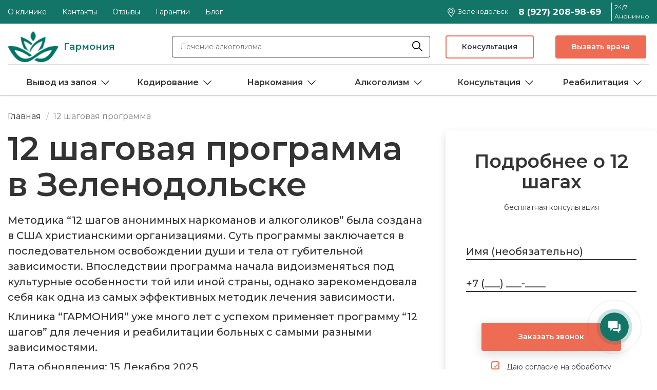

--- FILE ---
content_type: text/html; charset=UTF-8
request_url: https://narkologklinika.com/zelenodolsk/12-shagovaya-programma/
body_size: 12587
content:
<!doctype html>
<html lang="ru-RU" prefix="og: http://ogp.me/ns# fb: http://ogp.me/ns/fb#">
<head>
	<meta charset="UTF-8">
	<meta name="viewport" content="width=device-width, initial-scale=1">
  
  <meta name="google-site-verification" content="5FFYvbGFPh8ja-0Pp1r_bvvvhj8SgiD7Q6sZm2YGprw" />
  <meta name="yandex-verification" content="15d4387b0b679202" />

	<link rel="profile" href="https://gmpg.org/xfn/11">
  <link rel="canonical" href="https://narkologklinika.com/zelenodolsk/12-shagovaya-programma/" />

  <meta property="og:locale" content="ru_RU"><meta property="og:type" content="website"><meta property="og:title" content="12 шаговый центр в Зеленодольске - РЦ Гармония"><meta property="og:description" content="8 (927) 208-98-69 12 шаговая программа в Зеленодольске с гарантией. Экстренный выезд круглосуточно. Эффективная 12 шаговая программа для реабилитации по уникальной методике."><meta property="og:site_name" content="РЦ Гармония"><meta property="og:url" content="https://narkologklinika.com/zelenodolsk/12-shagovaya-programma/"><meta property="og:image" content="https://narkologklinika.com/wp-content/themes/narkologklinika/src/img/logo-narkologklinika.png"><meta property="og:image:width" content="968"><meta property="og:image:height" content="504"><meta name="twitter:card" content="summary_large_image" />
	<link rel="stylesheet" href="/wp-content/themes/narkologklinika/lib/bootstrap.min.css"/>
<link rel="stylesheet" href="/wp-content/themes/narkologklinika/lib/owl.carousel.min.css"/>
<link rel="stylesheet" href="/wp-content/themes/narkologklinika/lib/flip.min.css"/>
<link rel="stylesheet" href="/wp-content/themes/narkologklinika/lib/jquery.fancybox.min.css"/>

<link rel="icon" href="/favicon.ico" type="image/x-icon">
<link rel="icon" type="image/png" href="/favicon-16x16.png" sizes="16x16">
<link rel="icon" type="image/png" href="/favicon-32x32.png" sizes="32x32">
<link rel="icon" type="image/png" href="/favicon-48x48.png" sizes="48x48">
<link rel="icon" type="image/png" href="/favicon-120x120.png" sizes="120x120">
<link rel="icon" type="image/svg+xml" href="/favicon.svg">
<link rel="apple-touch-icon" sizes="180x180" href="/apple-touch-icon.png" />
<link rel="icon" type="image/png" href="/apple-touch-icon.png" sizes="180x180">
<link rel="manifest" href="/site.webmanifest" />  	<meta name='robots' content='index, follow, max-image-preview:large, max-snippet:-1, max-video-preview:-1' />

	<!-- This site is optimized with the Yoast SEO plugin v16.7 - https://yoast.com/wordpress/plugins/seo/ -->
	<title>12 шаговый центр в Зеленодольске - РЦ Гармония</title>
	<meta name="description" content="8 (927) 208-98-69 12 шаговая программа в Зеленодольске с гарантией. Экстренный выезд круглосуточно. Эффективная 12 шаговая программа для реабилитации по уникальной методике." />
	<!-- / Yoast SEO plugin. -->


<link rel='dns-prefetch' href='//s.w.org' />
<link rel='stylesheet' id='wp-block-library-css'  href='https://narkologklinika.com/wp-includes/css/dist/block-library/style.min.css?ver=5.7.2' media='all' />
<link rel='stylesheet' id='narkologklinika-style-css'  href='https://narkologklinika.com/wp-content/themes/narkologklinika/style.css?ver=5.7.2' media='all' />
<link rel='stylesheet' id='narkologklinika-block-style-css'  href='/wp-content/build/scss_library/0e4bed5452e618ff9b13633bd81741a1031b1dc7.css?ver=1.1' media='all' />

  <script type="application/ld+json">
  {
    "@context": "https://schema.org/",
    "@type": "MedicalOrganization",
    "name": "Гармония",
    "alternateName": "Гармония",
    "logo": {"@type":"ImageObject","@id":"https://narkologklinika.com/#logo","url":"https://narkologklinika.com/wp-content/themes/narkologklinika/src/img/logo-narkologklinika.png"},
    "aggregateRating": {
      "@type": "AggregateRating",
      "bestRating": "5",
      "worstRating": "1",
      "ratingCount": "42",
      "ratingValue": "4.7"
      },
           "address": {
       "@type": "PostalAddress",
               "postalCode" : "422541",
                      "streetAddress": "пр-кт.Строителей 30,  Республика Татарстан",
              "addressLocality": "Зеленодольск",
       "addressCountry": "RU"
     },
                "geo": {
        "@type": "GeoCoordinates",
        "latitude": "55.860129",
        "longitude": "48.571080"
      },
          "url": "https://narkologklinika.com/zelenodolsk/12-shagovaya-programma/",
          "telephone": "8 (927) 208-98-69"
       }
  </script>

        <script type="application/ld+json">
      {
      "@context": "https://schema.org",
      "@type": "WebPage",
      "name": "Гармония",
      "description": "РЦ Гармония - центр психологической реабилитации и социальной адаптации"
      }
    </script>
    

    <script type="application/ld+json">
    {
         "@context": "https://schema.org/",
         "@type": "OpeningHoursSpecification",
         "dayOfWeek": [
            "Monday",
            "Tuesday",
            "Wednesday",
            "Thursday",
            "Friday",
            "Saturday",
            "Sunday"
         ],
         "opens": "00:00",
         "closes": "23:59"
      }
   </script>
<!-- Yandex.Metrika counter -->
<script type="text/javascript" >
       (function(m,e,t,r,i,k,a){m[i]=m[i]||function(){(m[i].a=m[i].a||[]).push(arguments)};
       m[i].l=1*new Date();k=e.createElement(t),a=e.getElementsByTagName(t)[0],k.async=1,k.src=r,a.parentNode.insertBefore(k,a)})
       (window, document, "script", "https://mc.yandex.ru/metrika/tag.js", "ym");
    
       ym(43574609, "init", {
            clickmap:true,
            trackLinks:true,
            accurateTrackBounce:true,
            webvisor:true
       });
    </script>
    <noscript><div><img src="https://mc.yandex.ru/watch/43574609" style="position:absolute; left:-9999px;" alt="" /></div></noscript>
    <!-- /Yandex.Metrika counter -->
    </head>

<body class="page-template page-template-page-consultation-min page-template-page-consultation-min-php page page-id-152" >


<div class="vcard" style="display: none;">
  <div>
    <span class="category">Наркологические клиники</span>
    <span class="fn org">Гармония</span>
  </div>
  <img class="photo" src="https://narkologklinika.com/wp-content/themes/narkologklinika/src/img/logo-narkologklinika.png">
  <span class="pricerange">от 1500 руб. до 60000 руб.</span>
  <div class="adr">
    <span class="locality">г. Зеленодольск</span>,
          <span class="street-address">пр-кт.Строителей 30,  Республика Татарстан</span>
      </div>
  <div>Телефон: <span class="tel">8 (927) 208-98-69</span></div>
  <div>Мы работаем <span class="workhours">Круглосуточно</span>
    <span class="url">
      <span class="value-title" title="https://narkologklinika.com/zelenodolsk/12-shagovaya-programma/"> </span>
    </span>
  </div>
</div>

	



<header class="new-header__main">
  <div class="new-header--desktop" itemscope="" itemtype="http://www.schema.org/SiteNavigationElement">
    <div class="new-header new-header--green">
      <div class="container-fluid custom">
        <div class="row">         
          <div class="col-md-8">
                          <ul class="new-header__list">
                <li class="new-header__list-item">
                  <a onclick="window.location = '/zelenodolsk/about/'">О клинике</a>
                </li>
                <li class="new-header__list-item">
                  <a onclick="window.location = '/zelenodolsk/kontakty/'">Контакты</a>
                </li>
                <li class="new-header__list-item">
                  <a onclick="window.location = '/zelenodolsk/otzyvy/'">Отзывы</a>
                </li>
                <li class="new-header__list-item">
                  <a onclick="window.location = '/zelenodolsk/garantii/'">Гарантии</a>
                </li>
                <li class="new-header__list-item">
                  <a onclick="window.location = '/blog/'">Блог</a>
                </li>
              </ul>
                      </div>
          <div class="col-md-4">
            <div class="new-header__info">
                              <div class="new-header__city " style="cursor: pointer;" data-toggle="modal" data-target="#city_modal">
                <svg width="19" height="18" viewBox="0 0 19 18" fill="none" xmlns="http://www.w3.org/2000/svg">
                  <path d="M9.00391 0C5.2238 0 2.14844 3.07537 2.14844 6.85548C2.14844 9.29574 2.89076 10.2743 6.45793 14.9769C7.07713 15.7932 7.77901 16.7184 8.58205 17.789C8.68165 17.9218 8.83795 18 9.00397 18C9.16993 18 9.32623 17.9218 9.42583 17.789C10.2241 16.7241 10.9229 15.8024 11.5395 14.9892C15.1153 10.273 15.8594 9.29154 15.8594 6.85548C15.8594 3.07537 12.784 0 9.00391 0ZM10.6991 14.352C10.1927 15.0199 9.63097 15.7609 9.00379 16.5946C8.37235 15.7555 7.80739 15.0107 7.29817 14.3395C3.82834 9.76524 3.20312 8.94096 3.20312 6.85548C3.20312 3.65692 5.80536 1.05469 9.00391 1.05469C12.2025 1.05469 14.8047 3.65692 14.8047 6.85548C14.8047 8.93688 14.1778 9.76368 10.6991 14.352Z" fill="white"/>
                  <path d="M9.0039 3.16406C6.96846 3.16406 5.3125 4.82003 5.3125 6.85548C5.3125 8.89092 6.96846 10.5469 9.0039 10.5469C11.0393 10.5469 12.6953 8.89092 12.6953 6.85548C12.6953 4.82003 11.0393 3.16406 9.0039 3.16406ZM9.0039 9.49218C7.55004 9.49218 6.3672 8.30934 6.3672 6.85548C6.3672 5.40158 7.55004 4.21875 9.0039 4.21875C10.4578 4.21875 11.6406 5.40158 11.6406 6.85548C11.6406 8.30934 10.4578 9.49218 9.0039 9.49218Z" fill="white"/>
                </svg>
                Зеленодольск                </div>
                            <div class="new-header__phone">
                                                      <a class="js-new-header-phone" href="tel:8 (927) 208-98-69">8 (927) 208-98-69</a>
                                                                </div>
              <div class="new-header__anonymous">
                24/7 <br>
                Анонимно
              </div>
            </div>
          </div>
        </div>
      </div>
    </div>
    <div class="new-header js-new-header">
      <div class="container-fluid custom">
        <div class="row align-items-center" itemscope itemtype="http://schema.org/WPHeader">
          <div class="col-md-3">
            <span style="display:none;" itemprop="headline">12 шаговый центр в Зеленодольске - РЦ Гармония</span>
            <span style="display:none;" itemprop="description">8 (927) 208-98-69 12 шаговая программа в Зеленодольске с гарантией. Экстренный выезд круглосуточно. Эффективная 12 шаговая программа для реабилитации по уникальной методике.</span>
            <a href="/zelenodolsk/"  class="footer__logo new-header__logo">
              <img src="/wp-content/themes/narkologklinika/src/img/logo-narkologklinika.png" class="footer__logo__img" itemprop="image">
              <div class="footer__logo__text new-header__logo__text">
                <span>Гармония</span>
              </div>
            </a>
          </div>
          <div class="col-md-5">
            <div class="new-header__search">
              
<div class="footer__search" itemscope itemtype="https://schema.org/WebSite">
  <link itemprop="url" href="https://narkologklinika.com/">
  <form role="search" method="get" id="searchform" action="https://narkologklinika.com/" itemprop="potentialAction" itemscope itemtype="https://schema.org/SearchAction">
    <meta itemprop="target" content="https://narkologklinika.com/search?q={s}" />
    <input itemprop="query-input" type="text" placeholder="Лечение алкоголизма" value="" name="s" id="s" />
    <button type="submit" id="searchsubmit">
    </button>
  </form>
</div>
            </div>
          </div>
          <div class="col-md-2">
                          <button class="button button--white new-header__button" data-toggle="modal" data-target="#consultationModal">
                Консультация
              </button>
                      </div>
          <div class="col-md-2">
                          <button class="button button--orange new-header__button" data-toggle="modal" data-target="#doctorModal">
                Вызвать врача
              </button>
                      </div>
        </div>
                <hr class="new-header__line">
              </div>
    </div>
        <div class="new-menu">
      <div class="container-fluid custom">
        <div class="row">
          <div class="col-12">
                        <ul class="new-menu__block js-header-list-menu"></ul>
              <script>
                const menuHeaderSecond = document.querySelector('.js-header-list-menu');
                  fetch('/menu/header-list-menu.php', {
                    method: 'POST',
                    headers: {
                      'Content-Type': 'application/json'
                    },
                    body: JSON.stringify({city: "zelenodolsk"})
                  })
                  .then((response) => {
                    response.text().then(function(text) {
                    menuHeaderSecond.innerHTML = text;
                    });
                  })
              </script>
                      </div>
        </div>
      </div>
    </div>
      </div>
          <div class="new-header--mobile">
    <div class="new-header--green">
      <div class="container-fluid custom">
        <div class="row">
          <div class="col">
                        <a href="tel:8 (927) 208-98-69" class="new-header__mobile-phone">
              8 (927) 208-98-69            </a>
                                    <div class="new-header__mobile-anonymous">
              24/7 Анонимно
            </div>
            <button class="js-new-mobile-button new-header__mobile-burger">
              <svg width="31" height="16" viewBox="0 0 31 16" fill="none" xmlns="http://www.w3.org/2000/svg">
                <rect x="0.543823" y="0.5" width="30" height="3" fill="white" />
                <rect x="0.543823" y="6.5" width="30" height="3" fill="white" />
                <rect x="0.543823" y="12.5" width="30" height="3" fill="white" />
              </svg>
            </button>
          </div>
          <div class="new-header__mobile-block js-new-header-block">
            <button class="js-new-mobile-button new-header__mobile-burger new-header__mobile-burger--close">
              <svg width="20" hegiht="20" version="1.1" id="Capa_1" xmlns="http://www.w3.org/2000/svg"
                xmlns:xlink="http://www.w3.org/1999/xlink" x="0px" y="0px" viewBox="0 0 512.001 512.001"
                style="enable-background:new 0 0 512.001 512.001;" xml:space="preserve">
                <path fill="#000" d="M284.286,256.002L506.143,34.144c7.811-7.811,7.811-20.475,0-28.285c-7.811-7.81-20.475-7.811-28.285,0L256,227.717
                      L34.143,5.859c-7.811-7.811-20.475-7.811-28.285,0c-7.81,7.811-7.811,20.475,0,28.285l221.857,221.857L5.858,477.859
                      c-7.811,7.811-7.811,20.475,0,28.285c3.905,3.905,9.024,5.857,14.143,5.857c5.119,0,10.237-1.952,14.143-5.857L256,284.287
                      l221.857,221.857c3.905,3.905,9.024,5.857,14.143,5.857s10.237-1.952,14.143-5.857c7.811-7.811,7.811-20.475,0-28.285
                      L284.286,256.002z"></path>
              </svg>
            </button>
            <a class="new-header__logo new-header__logo--mobile" href="/zelenodolsk/" title="Наркологическая клиника">
              <img src="/wp-content/themes/narkologklinika/src/img/logo-narkologklinika.png" class="footer__logo__img">
              <div class="footer__logo__text new-header__logo__text">
                <span>Гармония</span>
              </div>
            </a>
                          <ul class="new-menu__block js-header-list-menu-mobile"></ul>
              <script>
                const menuHeaderSecondMobile = document.querySelector('.js-header-list-menu-mobile');
                  fetch('/menu/header-list-menu-mobile.php', {
                    method: 'POST',
                    headers: {
                      'Content-Type': 'application/json'
                    },
                    body: JSON.stringify({city: "zelenodolsk"})
                  })
                  .then((response) => {
                    response.text().then(function(text) {
                      menuHeaderSecondMobile.innerHTML = text;
                    });
                  })
              </script>
                      </div>
        </div>
      </div>
    </div>
  </div>
    
</header>



    <div class="header-page header-page--zapoy">
        
        
<script type="application/ld+json">
{
  "@context": "http://schema.org",
  "@type": "BreadcrumbList",
  "itemListElement": [
    {
      "@type": "ListItem",
      "position": 1,
      "item": {
        "@id": "/zelenodolsk/",
        "name": "Главная"
      }
    },
        {
      "@type": "ListItem",
      "position": 2,
      "item": {
        "name": "12 шаговая программа"
      }
    }
  ]
}
</script>


  <div class="container-fluid custom">
    <div class="row">
      
                <div class="col-6">
            <div class="header-wa">
              <a target="_blank" href="https://wa.me/79272089869">
                <img src="/wp-content/themes/narkologklinika/src/img/whapp.png" class="img-fluid">
              </a>
            </div>
          </div>
    </div>
  </div>

<div class="container-fluid custom">
  <div class="row">
    <div class="col-md-12">
      <ul class="breadcrumbs">
        <li class="breadcrumbs__item" >
          <a
            href="/zelenodolsk/"
          >
            Главная
          </a>
        </li>
                <li class="breadcrumbs__item">
          <span>
              12 шаговая программа          </span>
        </li>
      </ul>
    </div>
  </div>
</div>        <div class="container-fluid custom">
            <div class="row">
                <div class="col-lg-8">
                    <h1 class="header-page__title">
                        12 шаговая программа в
                        Зеленодольске                    </h1>
                                                            <div class="header-page__text">
                        <p>Методика “12 шагов анонимных наркоманов и алкоголиков” была создана в США христианскими организациями. Суть программы заключается в последовательном освобождении души и тела от губительной зависимости. Впоследствии программа начала видоизменяться под культурные особенности той или иной страны, однако зарекомендовала себя как одна из самых эффективных методик лечения зависимости. </p> <p>Клиника “ГАРМОНИЯ” уже много лет с успехом применяет программу “12 шагов” для лечения и реабилитации больных с самыми разными зависимостями.</p>                        <p>
                            <meta content="2025-12-25T08:21:11+04:00">
                            Дата обновления:
                            15 Декабря 2025                        </p>
                    </div>
                                        <button class="header-page__button js-button-header-page-action text-green">Читать полностью</button>
                </div>
                <div class="col-lg-4">
                    <div class="form form--header header-page__form">
                        <div class="form__title">
                            Подробнее о 12 шагах                        </div>
                        <div class="form__subtitle">
                            бесплатная консультация                        </div>
                        <form class="js-form-block">
                            <input class="form__input--name form__input js-form-name" type="text" name="name"
                                placeholder="Имя (необязательно)">
                            <input class="form__input--phone form__input js-phone-field js-form-phone" inputmode="tel" type="tel"
                                name="phone">
                            <button class="button button--orange form__button js-form-button">Заказать звонок</button>
                            <div class="form-accept">
                                <label class="form-accept__label">
                                    <input type="checkbox" checked="checked" required=""
                                        class="form-accept__input js-form-check" value="accep">
                                    <span class="form-accept__text"></span>
                                    Даю согласие на обработку <span class="text-orange" 
                                        data-privacy>персональных данных</span>
                                </label>
                            </div>
                        </form>
                    </div>
                </div>
            </div>

        </div>
    </div>

    <div class="faq section" itemscope="" itemtype="https://schema.org/FAQPage">
    <div class="container-fluid custom">
        <div class="row">
            <div class="col-12">
                <h2 class="faq__title title-left">
                    Полезная информация
                </h2>
            </div>
            <div class="col-lg-6">
                <div class="faq__accordion">
                                                <div class="faq__accordion__item js-accordion-item" itemscope itemprop="mainEntity" itemtype="https://schema.org/Question">
                                <div class="faq__accordion__title" itemprop="name">
                                    Что лечит программа “12 шагов”                                </div>
                                <div class="faq__accordion__text" itemscope itemprop="acceptedAnswer" itemtype="https://schema.org/Answer">
                                    <div itemprop="text">
                                         <ul>   <li>Физическое здоровье     <p>Ни одна зависимость, особенно если это касается приема психоактивных веществ и алкоголя, не проходит бесследно для физического состояния. На организм негативно воздействуют продукты распада вредных веществ, яды, токсины, нервное и физическое истощение. Без приема стимуляторов у зависимого начинается мучительная ломка. Для избавления от подобных страданий врачи проводят очистительно-восстановительные манипуляции, в которые входит инфузия, очищение крови и медикаментозная терапия. Почти сразу после капельницы состояние больного приходит в норму, впоследствии эффект от детоксикации положительно скажется на этапе реабилитации, когда к лечению добавится сбалансированное питание, занятия спортом, арт-терапия, прогулки и позитивное общение.</p></li>          <li>Психическое здоровье     <p>Деградация личности — гарантированный спутник любой зависимости. Потеря интереса к жизни, утрата социальных связей, равнодушие к человеческим ценностям, отсутствие морально-нравственных ориентиров — все это неминуемо ждет больного. Самостоятельно восстановить личность практически невозможно, здесь поможет только профессиональное вмешательство. Программа “12 шагов” в том числе рассчитана на то, чтобы человек осознал порочность существования в плену зависимости. В дальнейшем это поможет ему начать нормальную и здоровую жизнь.</p></li>          <li>Социальные связи     <p>Деградация и потеря человеческого облика — закономерный итог зависимых. Утрачивается привычный круг общения, нередко от них отворачиваются даже самые близкие люди, потеряв надежду снова увидеть тех, кем они были раньше. На улице от них отходят в сторону незнакомцы. Зависимый оказывается в вакууме, который не смогут заполнить даже такие же больные, как он сам. Постепенно к мучительной тяге добавляются злоба, агрессия, низкая самооценка, депрессия, суицидальные мысли. Программа “12 шагов” дает больному уникальную возможность — начать смотреть на мир не одурманенным взглядом, увидеть в социуме не врага, а сообщника.</p></li>          <li>Духовный мир     <p>Возрождение духовных ценностей — одна из ключевых задач программы “12 шагов”. Благодаря программе зависимый начинает ценить и анализировать свои душевные переживания. Погружение в привычные чувства и эмоции — важный момент программы. Другими словами, зависимый снова начинает чувствовать себя человеком, способным не только на агрессию и мысли которого всецело подчинены поискам очередного стимулятора. Во время курса реабилитации пациенты начинают интересоваться жизнью в ее лучших проявлениях. Это могут быть книги, искусство, творчество, простое человеческое общение.</p></li> </ul>                                    </div>
                                </div>
                            </div>
                                                    <div class="faq__accordion__item js-accordion-item" itemscope itemprop="mainEntity" itemtype="https://schema.org/Question">
                                <div class="faq__accordion__title" itemprop="name">
                                    Как появилась программа “12 шагов”?                                </div>
                                <div class="faq__accordion__text" itemscope itemprop="acceptedAnswer" itemtype="https://schema.org/Answer">
                                    <div itemprop="text">
                                        <p>С 1920 по 1933 год в США действовал так называемый “сухой закон”, который запрещал производство, транспортировку и продажу некоторых видов алкоголя. Разумеется, запрет не приняли в обществе, результатом стало развитие подпольного алкогольного бизнеса, что в свою очередь спровоцировало в стране массовый алкоголизм.</p> <p>Согласно статистике, граждане страны стали пить меньше крепкого алкоголя, однако реальность жестоко спорила с официальными данными. Предполагается, что количество алкоголиков в Америке выросло втрое с момента введения сухого закона. </p> <p>Один из алкоголиков — Билл Уилсон — едва не умер после очередного запоя. Всерьез испугавшись за свою жизнь, Билл не пил почти полгода, однако тяга к выпивке никуда не исчезала. Мистер Уилсон начал искать зависимых от алкоголя, подобных себе, полагая, что сообща проще совладать с пристрастием. Так он встретился с Бобби Смитом, в соавторстве с которым в 1935 году и было создано общество анонимных алкоголиков (АА). Программа базируется на нескольких постулатах:</p> <ul>   <li>нет и не может быть кумиров, кроме Бога;</li>   <li>отсутствие в обществе АА системы администрирования, принуждения, иерархии;</li>   <li>общее благополучие — первостепенно;</li>   <li>полная анонимность;</li>   <li>никаких требований к членам сообщества, кроме желания избавиться от зависимости;</li>   <li>принципы, а не индивиды находятся во главе угла.</li> </ul> <p>Постулаты стали основой нескольких программ, с которыми по сегодняшний день работают специалисты в лучших наркологических клиниках мира.</p>   <p>Кроме того, программа значительно расширила область применения и используется для лечения самых разных видов зависимости, хотя изначально “12 шагов” разрабатывались для алкоголиков.   </p>                                    </div>
                                </div>
                            </div>
                        </div></div><div class="col-lg-6"><div class="faq__accordion">                            <div class="faq__accordion__item js-accordion-item" itemscope itemprop="mainEntity" itemtype="https://schema.org/Question">
                                <div class="faq__accordion__title" itemprop="name">
                                    Из каких шагов состоит программа?                                </div>
                                <div class="faq__accordion__text" itemscope itemprop="acceptedAnswer" itemtype="https://schema.org/Answer">
                                    <div itemprop="text">
                                        <ul>   <li>1 шаг   <p>Мы признали, что мы бессильны перед нашей зависимостью. Признали, что наши жизни стали неуправляемы.</p></li>   <li>2 шаг   <p>Мы пришли к убеждению, что только сила, более могущественная, чем наша собственная, может вернуть нам здравомыслие.</p></li>   <li>3 шаг   <p>Мы приняли решение препоручить нашу волю и наши жизни заботе Бога, как мы его понимали.</p></li>   <li>4 шаг   <p>Мы глубоко и бесстрашно исследовали себя с нравственной точки зрения.</p></li>   <li>5 шаг   <p>Мы признали перед Богом, собой и каким- либо другим человеком истинную природу наших заблуждений</p></li>   <li>6 шаг   <p>Мы полностью подготовились к тому, чтобы Бог избавил нас от всех этих дефектов характера.</p></li>   <li>7 шаг   <p>Мы смиренно просили Его избавить нас от наших недостатков.</p></li>   <li>8 шаг   <p>Мы составили список всех тех людей, которым мы причинили зло, и преисполнились желанием возместить им всем ущерб.</p></li>   <li>9 шаг   <p>Мы лично возмещали причиненный этим людям ущерб, где только возможно, кроме тех случаев, когда это могло повредить им или кому- либо другому.</p></li>   <li>10 шаг   <p>Мы продолжали самоанализ и, когда допускали ошибки, сразу признавали это.</p></li>   <li>11 шаг   <p>Путем молитв и размышлений мы старались улучшить свой осознанный контакт с Богом, как мы его понимали, молясь лишь о знании Его воли, которую нам надлежит исполнить и о даровании силы для этого.</p></li>   <li>12 шаг   <p>Достигнув духовного пробуждения в результате выполнения этих шагов, мы стремились нести весть об этом другим зависимым и применять эти принципы во всех наших делах.</p></li>  </ul>                                    </div>
                                </div>
                            </div>
                                        </div>
            </div>
        </div>
    </div>
</div>

    
    
<div class="callback-bottom">
  <div class="callback-bottom__body">
    <div class="container-fluid custom">
      <div class="row">
        <div class="col-lg-6">
          <div class="form form--callback-bottom">
            <div class="form__title">
              Дайте шанс на спасение своему близкому!
            </div>
            <div class="form__subtitle">
              Бесплатная консультация круглосуточно <br>
              свяжемся с вами в течении 3 минут
            </div>
            <form class="js-form-block">
              <input class="form__input--phone form__input js-phone-field js-form-phone" inputmode="tel" type="tel" name="phone">
              <button class="button button--orange form__button js-form-button">Жду звонка</button>
            </form>
          </div>
        </div>
      </div>
      <div class="row">
        <div class="col-lg-3">
          <div class="callback-bottom__write">
            Неудобно говорить? <br> Напишите нам
          </div>
        </div>
        <div class="col-lg-9">
          <ul class="callback-bottom__social">
            <!--<li class="callback-bottom__social__item"><a href="https://wapp.click/79272089869"><img
                  src="/wp-content/themes/narkologklinika/src/img/whatsapp-price.png" class="img-responsive"></a></li>-->
            <li class="callback-bottom__social__item"><a href=""><img
                  src="/wp-content/themes/narkologklinika/src/img/telegram.png" class="img-responsive"></a></li>
                        </li>
          </ul>
        </div>
      </div>
    </div>
  </div>
</div>


<footer class="footer" role="contentinfo" itemscope itemtype="http://schema.org/WPFooter">

<div class="footer--top">
  <div class="container-fluid custom">
    <div class="row">
      <div class="col-lg-3 col-md-5">
        <a href="/" class="footer__logo">
          <img src="/wp-content/themes/narkologklinika/src/img/logo-narkologklinika.png" class="footer__logo__img">
          <div class="footer__logo__text">
            <span>Гармония</span>
          </div>
        </a>
        <div class="footer__md-hide">
          <div class="footer__copy">
            © 2014 - <span itemprop="copyrightYear">2025</span> <br>
            <span itemprop="copyrightHolder">РЦ Гармония</span> в
            Зеленодольске.
          </div>
          <div class="footer__contacts">
                        <div class="footer__subtitle footer__subtitle--line">
              Контакты
            </div>
            <div class="footer__address">
              <span><img src="/wp-content/themes/narkologklinika/src/img/map.png" class="footer__icon"></span>
              
              Адрес:
              г. Зеленодольск                              , 422541                                            , пр-кт.Строителей 30,  Республика Татарстан                                        </div>
            <div class="footer__phone">
              <span><img src="/wp-content/themes/narkologklinika/src/img/phone.png" class="footer__icon"></span>
              <a href="tel:8 (927) 208-98-69">
                8 (927) 208-98-69              </a>
                            <p class="footer__phone__text">Круглосуточно, без выходных, <br> анонимно </p>
            </div>
                      </div>
          <div class="footer__pay">
            <div class="footer__subtitle footer__subtitle--line">
              Способы оплаты
            </div>
            <ul class="footer__pay__list">
              <li><img src="/wp-content/themes/narkologklinika/src/img/pay1.png" class="img-resposive" alt="Рассрочка">
              </li>
              <li><img src="/wp-content/themes/narkologklinika/src/img/pay2.png" class="img-resposive"
                  alt="Visa, MasterCard, Maestro"></li>
              <li><img src="/wp-content/themes/narkologklinika/src/img/pay3.png" class="img-resposive"
                  alt="Сбербанк, онлайн перевод"></li>
            </ul>
          </div>
          <div class="footer__call">
            <div data-toggle="modal" data-target="#consultationModal"
              class="footer__subtitle footer__subtitle--line footer__subtitle--modal">
              Обратный звонок
            </div>
            <div data-toggle="modal" data-target="#doctorModal" class="footer__subtitle footer__subtitle--modal">
              Срочный вызов
            </div>
          </div>
        </div>
      </div>
                        <div class="col-md-12 d-block d-md-block d-lg-none js-footer-menu-list-mobile"></div>
          <script>
            const footerMenuListSecond = document.querySelector('.js-footer-menu-list-mobile');
            fetch('/menu/footer-list-mobile-menu.php', {
              method: 'POST',
              headers: {
                'Content-Type': 'application/json'
              },
              body: JSON.stringify({city: "zelenodolsk", name: "Зеленодольске"})
            })
              .then((response) => {
                response.text().then(function (text) {
                  footerMenuListSecond.innerHTML = text;
                });
              })
          </script>
                  <div class="col-lg-8 d-none d-lg-block">
        <div class="row js-footer-menu-list"></div>
        <script>
          const footerMenuList = document.querySelector('.js-footer-menu-list');
          fetch('/menu/footer-menu-list.php', {
            method: 'POST',
            headers: {
              'Content-Type': 'application/json'
            },
            body: JSON.stringify({city: "zelenodolsk"})
          })
            .then((response) => {
              response.text().then(function (text) {
                footerMenuList.innerHTML = text;
              });
            })
        </script>
      </div>
                </div>
  </div>
</div>

<div class="footer--bottom">
  <div class="container-fluid custom">
		<div class="footer__info">
			Наркологический центр ГАРМОНИЯ  <br>
			Лечение и реабилитация зависимости <br>
			Указанные цены не являются публичной офертой. <br>
              Медицинские услуги оказываются клиникой, имеющую лицензию на эту деятельность.
            <br> 
			<span class="" data-privacy>Политика конфиденциальности</span>
		</div>
	
  </div>
</div>

</footer>
<div class="modal fade form form--modal js-form-block" id="consultationModal" tabindex="-1" role="dialog" aria-labelledby="consultationModalLabel" aria-hidden="true">
	<div class="modal-dialog" role="document">
		<div class="modal-content">
			<div class="modal-header">
				<button type="button" class="close" data-dismiss="modal" aria-label="Close">
				<span aria-hidden="true">&times;</span>
				</button>
			</div>
			<div class="modal-body">
				<div class="form__title">
				Получите план лечения
				</div>
				<div class="form__subtitle">
				Анонимная бесплатная консультация
				</div>
				<input class="form__input--name form__input js-form-name" type="text" name="name" placeholder="Имя">
				<input class="form__input--phone form__input js-phone-field js-form-phone" inputmode="tel" type="tel" name="phone">
			</div>
			<div class="modal-footer">
				<button class="button button--orange form__button js-form-button">Жду звонка</button>
				<div class="form-accept">
				<label class="form-accept__label">
					<input type="checkbox" checked="checked" required="" class="form-accept__input js-form-check" value="accep">
					<span class="form-accept__text"></span>
					Даю согласие на обработку <span class="text-orange" data-privacy>персональных данных</span>
				</label>
				</div>
			</div>
		</div>
	</div>
</div>

<div class="modal fade form form--modal js-form-block" id="doctorModal" tabindex="-1" role="dialog" aria-labelledby="doctorModalLabel" aria-hidden="true">
	<div class="modal-dialog" role="document">
		<div class="modal-content">
			<div class="modal-header">
				<button type="button" class="close" data-dismiss="modal" aria-label="Close">
				<span aria-hidden="true">&times;</span>
				</button>
			</div>
			<div class="modal-body">
				<div class="form__title">
				Вызвать врача
				</div>
				<div class="form__subtitle">
			
				</div>
				<input class="form__input--name form__input js-form-name" type="text" name="name" placeholder="Имя">
				<input class="form__input--phone form__input js-phone-field js-form-phone" inputmode="tel" type="tel" name="phone">
			</div>
			<div class="modal-footer">
				<button class="button button--orange form__button js-form-button">Жду звонка</button>
				<div class="form-accept">
				<label class="form-accept__label">
					<input type="checkbox" checked="checked" required="" class="form-accept__input js-form-check" value="accep">
					<span class="form-accept__text"></span>
					Даю согласие на обработку <span class="text-orange" data-privacy>персональных данных</span>
				</label>
				</div>
			</div>
		</div>
	</div>
</div>

<div class="modal fade form form--modal js-form-block" id="stocksModal" tabindex="-1" role="dialog" aria-labelledby="stocksModalLabel" aria-hidden="true">
	<div class="modal-dialog" role="document">
		<div class="modal-content">
			<div class="modal-header">
				<button type="button" class="close" data-dismiss="modal" aria-label="Close">
				<span aria-hidden="true">&times;</span>
				</button>
			</div>
			<div class="modal-body">
				<div class="form__title">
				ПОЛУЧИТЕ СКИДКУ
				</div>
				<div class="form__subtitle">
				</div>
				<input class="form__input--name form__input js-form-name" type="text" name="name" placeholder="Имя">
				<input class="form__input--phone form__input js-phone-field js-form-phone" inputmode="tel" type="tel" name="phone">
			</div>
			<div class="modal-footer">
				<button class="button button--orange form__button js-form-button">Получить скидку</button>
				<div class="form-accept">
				<label class="form-accept__label">
					<input type="checkbox" checked="checked" required="" class="form-accept__input js-form-check" value="accep">
					<span class="form-accept__text"></span>
					Даю согласие на обработку <span class="text-orange" data-privacy>персональных данных</span>
				</label>
				</div>
			</div>
		</div>
	</div>
</div>



<div class="modal fade" id="city_modal" tabindex="-1" role="dialog" aria-labelledby="exampleModalLabel" aria-hidden="true">
  <div class="modal-dialog" role="document">
    <div class="modal-content">
      <div class="modal-header">
        <h5 class="modal-title" id="exampleModalLabel">
          Ближайшие города
				</h5>
        <button type="button" class="close modal__close" data-dismiss="modal" aria-label="Close">
          <span aria-hidden="true">&times;</span>
        </button>
      </div>
      <div class="modal-body">
				<div class="row">
                          <div class="col-md-6">
                                                            <a href="/kazan/">
                                          Казань                    </a>
                                    </div>
                                <div class="col-md-6">
                                                            <a href="/agryz/">
                                          Агрыз                    </a>
                                    </div>
                                <div class="col-md-6">
                                                            <a href="/aznakaevo/">
                                          Азнакаево                    </a>
                                    </div>
                                <div class="col-md-6">
                                                            <a href="/almetevsk/">
                                          Альметьевск                    </a>
                                    </div>
                                <div class="col-md-6">
                                                            <a href="/arsk/">
                                          Арск                    </a>
                                    </div>
                                <div class="col-md-6">
                                                            <a href="/bavly/">
                                          Бавлы                    </a>
                                    </div>
                                <div class="col-md-6">
                                                            <a href="/bolgar/">
                                          Болгар                    </a>
                                    </div>
                                <div class="col-md-6">
                                                            <a href="/bugulma/">
                                          Бугульма                    </a>
                                    </div>
                                <div class="col-md-6">
                                                            <a href="/buinsk/">
                                          Буинск                    </a>
                                    </div>
                                <div class="col-md-6">
                                                            <a href="/elabuga/">
                                          Елабуга                    </a>
                                    </div>
                                <div class="col-md-6">
                                                            <a href="/zainsk/">
                                          Заинск                    </a>
                                    </div>
                                <div class="col-md-6">
                                      <span style="font-weight: 700;color: #137568;">
                      Зеленодольск                    </span>
                                    </div>
                                <div class="col-md-6">
                                                            <a href="/innopolis/">
                                          Иннополис                    </a>
                                    </div>
                                <div class="col-md-6">
                                                            <a href="/kukmor/">
                                          Кукмор                    </a>
                                    </div>
                                <div class="col-md-6">
                                                            <a href="/laishevo/">
                                          Лаишево                    </a>
                                    </div>
                                <div class="col-md-6">
                                                            <a href="/leninogorsk/">
                                          Лениногорск                    </a>
                                    </div>
                                <div class="col-md-6">
                                                            <a href="/mamadysh/">
                                          Мамадыш                    </a>
                                    </div>
                                <div class="col-md-6">
                                                            <a href="/mendeleevsk/">
                                          Менделеевск                    </a>
                                    </div>
                                <div class="col-md-6">
                                                            <a href="/menzelinsk/">
                                          Мензелинск                    </a>
                                    </div>
                                <div class="col-md-6">
                                                            <a href="/naberezhnye-chelny/">
                                          Набережные Челны                    </a>
                                    </div>
                                <div class="col-md-6">
                                                            <a href="/nizhnekamsk/">
                                          Нижнекамск                    </a>
                                    </div>
                                <div class="col-md-6">
                                                            <a href="/nurlat/">
                                          Нурлат                    </a>
                                    </div>
                                <div class="col-md-6">
                                                            <a href="/tetyushi/">
                                          Тетюши                    </a>
                                    </div>
                                <div class="col-md-6">
                                                            <a href="/chistopol/">
                                          Чистополь                    </a>
                                    </div>
                        </div>
      </div>
    </div>
  </div>
</div>

<script src='https://narkologklinika.com/wp-includes/js/wp-embed.min.js?ver=5.7.2' id='wp-embed-js'></script>

<script src='https://cdn.jsdelivr.net/gh/tltary/simple-cookie-manager/scm.js'></script>
<script src="https://code.jquery.com/jquery-3.6.0.min.js" integrity="sha256-/xUj+3OJU5yExlq6GSYGSHk7tPXikynS7ogEvDej/m4=" crossorigin="anonymous"></script>
<script src="/wp-content/themes/narkologklinika/lib/owl.carousel.min.js"></script>
<script src="/wp-content/themes/narkologklinika/lib/jquery.fancybox.min.js"></script>
<script src="/wp-content/themes/narkologklinika/lib/jquery.inputmask.min.js"></script>
<script src="/wp-content/themes/narkologklinika/lib/bootstrap.bundle.min.js"></script>
<script src="/wp-content/themes/narkologklinika/lib/flip.min.js"></script>
<script src="/wp-content/themes/narkologklinika/src/js/main.js?v=20240514_1"></script>

<script>
        (function(w,d,u){
                var s=d.createElement('script');s.async=true;s.src=u+'?'+(Date.now()/60000|0);
                var h=d.getElementsByTagName('script')[0];h.parentNode.insertBefore(s,h);
        })(window,document,'https://cdn-ru.bitrix24.ru/b19770284/crm/site_button/loader_1_s4viy2.js');
</script>
  
</body>
</html>

<!-- Dynamic page generated in 0.219 seconds. -->
<!-- Cached page generated by WP-Super-Cache on 2025-12-25 07:51:47 -->

<!-- super cache -->

--- FILE ---
content_type: text/html; charset=UTF-8
request_url: https://narkologklinika.com/menu/header-list-menu.php
body_size: 1541
content:
<li itemprop='name' class='new-menu__dropdown__block'>
<a class='new-menu__dropdown__title' itemprop='url' href='#'>
  Вывод из запоя
</a>
<ul class='new-menu__dropdown__items'>
  <li>
    <a itemprop='url' class='new-menu__dropdown__item'
      href='/zelenodolsk/vyvod-iz-zapoya/'>
      Вывод из запоя
    </a>
  </li>
  <li>
    <a itemprop='url' class='new-menu__dropdown__item'
      href='/zelenodolsk/vyvod-iz-zapoya-na-domu/'>
      Вывод из запоя на дому
    </a>
  </li>
  <li>
    <a itemprop='url' class='new-menu__dropdown__item'
      href='/zelenodolsk/vyvod-iz-zapoya-v-staczionare/'>
      Вывод из запоя в стационаре
    </a>
  </li>
  <li>
    <a itemprop='url' class='new-menu__dropdown__item'
      href='/zelenodolsk/lechenie-pohmelya/'>
      Лечение похмелья
    </a>
  </li>
  <li>
    <a itemprop='url' class='new-menu__dropdown__item'
      href='/zelenodolsk/detoksikacziya-ot-alkogolnogo-otravleniya/'>
      Детоксикация при алкогольном отравлении
    </a>
  </li>
  <li>
    <a itemprop='url' class='new-menu__dropdown__item'
      href='/zelenodolsk/kapelnicza-pri-zapoe/'>
      Капельница при запое
    </a>
  </li>
</ul>
</li>
<li itemprop='name' class='new-menu__dropdown__block'>
<a class='new-menu__dropdown__title' itemprop='url' href='#'>
  Кодирование
</a>
<ul class='new-menu__dropdown__items'>
  <li>
    <a itemprop='url' class='new-menu__dropdown__item'
      href='/zelenodolsk/kodirovanie-ot-alkogolizma/'>
      Кодирование от алкоголизма
    </a>
  </li>
  <li>
    <a itemprop='url' class='new-menu__dropdown__item'
      href='/zelenodolsk/kodirovanie-vshivaniem-torpedy/'>
      Кодирование вшиванием торпедо
    </a>
  </li>
  <li>
    <a itemprop='url' class='new-menu__dropdown__item'
      href='/zelenodolsk/kodirovanie-ukolom-esperal/'>
      Кодирование препаратом эспераль
    </a>
  </li>
  <li>
    <a itemprop='url' class='new-menu__dropdown__item'
      href='/zelenodolsk/kodirovanie-po-dovzhenko/'>
      Кодирование по методу Довженко
    </a>
  </li>
  <li>
    <a itemprop='url' class='new-menu__dropdown__item'
      href='/zelenodolsk/kodirovanie-akvilong/'>
      Аквилонг
    </a>
  </li>
  <li>
    <a itemprop='url' class='new-menu__dropdown__item'
      href='/zelenodolsk/kodirovanie-disulfiramom/'>
      Дисульфирам
    </a>
  </li>
</ul>
</li>
<li itemprop='name' class='new-menu__dropdown__block'>
<a class='new-menu__dropdown__title' itemprop='url' href='#'>
  Наркомания
</a>
<div class='new-menu__dropdown__items new-menu__dropdown__items--wide'>
  <div class='row'>
    <div class='col-6'>
      <ul>
        <li>
          <a itemprop='url' class='new-menu__dropdown__item'
            href='/zelenodolsk/lechenie-narkomanii/'>
            Лечение наркомании
          </a>
        </li>
        <li>
          <a itemprop='url' class='new-menu__dropdown__item'
            href='/zelenodolsk/prinuditelnoe-lechenie-narkomanov/'>
            Принудительное лечение наркомании
          </a>
        </li>
        <li>
          <a itemprop='url' class='new-menu__dropdown__item'
            href='/zelenodolsk/czentr-pomoshhi/'>
            Центр помощи наркоманам
          </a>
        </li>
        <li>
          <a itemprop='url' class='new-menu__dropdown__item'
            href='/zelenodolsk/lechenie-podrostkovoj-narkomanii/'>
            Лечение подростковой наркомании
          </a>
        </li>
        <li>
          <a itemprop='url' class='new-menu__dropdown__item'
            href='/zelenodolsk/zhenskaya-narkomaniya/'>
            Лечение женской наркомании
          </a>
        </li>
        <li>
          <a itemprop='url' class='new-menu__dropdown__item'
            href='/zelenodolsk/test-na-narkotiki/'>
            Тест на наркотики
          </a>
        </li>
        <li>
          <a itemprop='url' class='new-menu__dropdown__item'
            href='/zelenodolsk/snyatie-lomki/'>
            Снятие ломки
          </a>
        </li>
        <li>
          <a itemprop='url' class='new-menu__dropdown__item'
            href='/zelenodolsk/detoksikacziya-narkozavisimyh/'>
            Детоксикация наркозависимых
          </a>
        </li>
        <li>
          <a itemprop='url' class='new-menu__dropdown__item'
            href='/zelenodolsk/kapelnicza-ot-narkotikov/'>
            Капельница от наркотиков
          </a>
        </li>
        <li>
          <a itemprop='url' class='new-menu__dropdown__item'
            href='/zelenodolsk/toksikomaniya/'>
            Токсикомания
          </a>
        </li>
      </ul>
    </div>
    <div class='col-6'>
      <ul>
        <li>
          <a itemprop='url' class='new-menu__dropdown__item'
            href='/zelenodolsk/zavisimost-ot-solej/'>
            Соли
          </a>
        </li>
        <li>
          <a itemprop='url' class='new-menu__dropdown__item'
            href='/zelenodolsk/zavisimost-ot-spajsa/'>
            Спайс
          </a>
        </li>
        <li>
          <a itemprop='url' class='new-menu__dropdown__item'
            href='/zelenodolsk/zavisimost-ot-geroina/'>
            Героин
          </a>
        </li>
        <li>
          <a itemprop='url' class='new-menu__dropdown__item'
            href='/zelenodolsk/zavisimost-ot-amfetamina/'>
            Амфетамин
          </a>
        </li>
        <li>
          <a itemprop='url' class='new-menu__dropdown__item'
            href='/zelenodolsk/zavisimost-ot-mefedrona/'>
            Мефедрон
          </a>
        </li>
        <li>
          <a itemprop='url' class='new-menu__dropdown__item'
            href='/zelenodolsk/zavisimost-ot-metadona/'>
            Метадон
          </a>
        </li>
        <li>
          <a itemprop='url' class='new-menu__dropdown__item'
            href='/zelenodolsk/zavisimost-ot-marihuanny/'>
            Марихуана
          </a>
        </li>
        <li>
          <a itemprop='url' class='new-menu__dropdown__item'
            href='/zelenodolsk/zavisimost-ot-dezomorfina/'>
            Дезоморфин
          </a>
        </li>
        <li>
          <a itemprop='url' class='new-menu__dropdown__item'
            href='/zelenodolsk/zavisimost-ot-opiuma/'>
            Опиум
          </a>
        </li>
        <li>
          <a itemprop='url' class='new-menu__dropdown__item'
            href='/zelenodolsk/zavisimost-ot-skorostej/'>
            Скорости
          </a>
        </li>
        <li>
          <a itemprop='url' class='new-menu__dropdown__item'
            href='/zelenodolsk/zavisimost-ot-kodeina/'>
            Кодеин
          </a>
        </li>
        <li>
          <a itemprop='url' class='new-menu__dropdown__item'
            href='/zelenodolsk/zavisimost-ot-liriki/'>
            Лирика
          </a>
        </li>
        <li>
          <a itemprop='url' class='new-menu__dropdown__item'
            href='/zelenodolsk/zavisimost-ot-tropikamida/'>
            Тропикамид
          </a>
        </li>
      </ul>
    </div>
  </div>
</div>
</li>
<li itemprop='name' class='new-menu__dropdown__block'>
<a class='new-menu__dropdown__title' itemprop='url' href='#'>
  Алкоголизм
</a>
<ul class='new-menu__dropdown__items'>
  <li>
    <a itemprop='url' class='new-menu__dropdown__item'
      href='/zelenodolsk/lechenie-alkogolizma/'>
      Лечение алкоголизма
    </a>
  </li>
  <li>
    <a itemprop='url' class='new-menu__dropdown__item'
      href='/zelenodolsk/prinuditelnoe-lechenie-alkogolikov/'>
      Принудительное лечение от алкоголизма
    </a>
  </li>
  <li>
    <a itemprop='url' class='new-menu__dropdown__item'
      href='/zelenodolsk/czentr-pomoshhi-alkogolikam/'>
      Центр помощи алкоголикам
    </a>
  </li>
  <li>
    <a itemprop='url' class='new-menu__dropdown__item'
      href='/zelenodolsk/lechenie-podrostkovogo-alkogolizma/'>
      Лечение подросткового алкоголизма
    </a>
  </li>
  <li>
    <a itemprop='url' class='new-menu__dropdown__item'
      href='/zelenodolsk/lechenie-hronicheskogo-alkogolizma/'>
      Лечение хронического алкоголизма
    </a>
  </li>
  <li>
    <a itemprop='url' class='new-menu__dropdown__item'
      href='/zelenodolsk/lechenie-pivnogo-alkogolizma/'>
      Лечение пивного алкоголизма
    </a>
  </li>
  <li>
    <a itemprop='url' class='new-menu__dropdown__item'
      href='/zelenodolsk/lechenie-zhenskogo-alkogolizma/'>
      Лечение женского алкоголизма
    </a>
  </li>
</ul>
</li>
<li itemprop='name' class='new-menu__dropdown__block'>
<a class='new-menu__dropdown__title' itemprop='url' href='#'>
  Консультация
</a>
<ul class='new-menu__dropdown__items'>
  <li>
    <a itemprop='url' class='new-menu__dropdown__item'
      href='/zelenodolsk/konsultacziya-narkologa/'>
      Консультация нарколога
    </a>
  </li>
  <li>
    <a itemprop='url' class='new-menu__dropdown__item'
      href='/zelenodolsk/konsultacziya-psihologa/'>
      Консультация психолога
    </a>
  </li>
  <li>
    <a itemprop='url' class='new-menu__dropdown__item'
      href='/zelenodolsk/konsultacziya-psihoterapevta/'>
      Консультация психотерапевта
    </a>
  </li>
<li>
  <a itemprop='url' class='new-menu__dropdown__item'
    href='/zelenodolsk/kak-ubedit-nachat-lechenie/'>
    Как убедить начать лечение?
  </a>
</li>
<li>
  <a itemprop='url' class='new-menu__dropdown__item'
    href='/zelenodolsk/12-shagovaya-programma/'>
    12 шаговая программа
  </a>
</li>
</ul>
</li>
<li itemprop='name' class='new-menu__dropdown__block'>
<a class='new-menu__dropdown__title' itemprop='url' href='#'>
Реабилитация
</a>
<ul class='new-menu__dropdown__items'>
<li>
  <a itemprop='url' class='new-menu__dropdown__item'
    href='/zelenodolsk/czentr-reabilitaczii-zavisimyh/'>
    Центр реабилитации зависимых
  </a>
</li>
<li>
  <a itemprop='url' class='new-menu__dropdown__item'
    href='/zelenodolsk/czentr-reabilitaczii-narkozavisimyh/'>
    Центр реабилитации наркозависимых
  </a>
</li>
<li>
  <a itemprop='url' class='new-menu__dropdown__item'
    href='/zelenodolsk/czentr-reabilitaczii-ot-alkogolnoj-zavisimosti/'>
    Центр реабилитации от алкогольной зависимости
  </a>
</li>
<li>
  <a itemprop='url' class='new-menu__dropdown__item'
    href='/zelenodolsk/czentr-reabilitaczii-pri-toksikomanii/'>
    Центр реабилитации при токсикомании
  </a>
</li>
<li>
  <a itemprop='url' class='new-menu__dropdown__item'
    href='/zelenodolsk/czentr-reabilitaczii-dlya-igromanov/'>
    Центр реабилитации для игроманов
  </a>
</li>
</ul>
</li>

--- FILE ---
content_type: text/html; charset=UTF-8
request_url: https://narkologklinika.com/menu/header-list-menu-mobile.php
body_size: 1487
content:
<ul class='new-menu__block'>
<li itemprop='name' class='mobile__item'>
  <a class='new-menu__dropdown__title' itemprop='url' href='#'>
    Вывод из запоя
  </a>
  <ul class='mobile__dropdown'>
    <li>
      <a itemprop='url' class='mobile__dropdown-item' href='/zelenodolsk/vyvod-iz-zapoya/'>
        Вывод из запоя
      </a>
    </li>
    <li>
      <a itemprop='url' class='mobile__dropdown-item' href='/zelenodolsk/vyvod-iz-zapoya-na-domu/'>
        Вывод из запоя на дому
      </a>
    </li>
    <li>
      <a itemprop='url' class='mobile__dropdown-item' href='/zelenodolsk/vyvod-iz-zapoya-v-staczionare/'>
        Вывод из запоя в стационаре
      </a>
    </li>
    <li>
      <a itemprop='url' class='mobile__dropdown-item' href='/zelenodolsk/lechenie-pohmelya/'>
        Лечение похмелья
      </a>
    </li>
    <li>
      <a itemprop='url' class='mobile__dropdown-item'
        href='/zelenodolsk/detoksikacziya-ot-alkogolnogo-otravleniya/'>
        Детоксикация при алкогольном отравлении
      </a>
    </li>
    <li>
      <a itemprop='url' class='mobile__dropdown-item'
        href='/zelenodolsk/kapelnicza-pri-zapoe/'>
        Капельница при запое
      </a>
    </li>
  </ul>
</li>
<li itemprop='name' class='mobile__item'>
  <a class='new-menu__dropdown__title' itemprop='url' href='#'>
    Кодирование
  </a>
  <ul class='mobile__dropdown'>
    <li>
      <a itemprop='url' class='mobile__dropdown-item' href='/zelenodolsk/kodirovanie-ot-alkogolizma/'>
        Кодирование от алкоголизма
      </a>
    </li>
    <li>
      <a itemprop='url' class='mobile__dropdown-item' href='/zelenodolsk/kodirovanie-vshivaniem-torpedy/'>
        Кодирование вшиванием торпедо
      </a>
    </li>
    <li>
      <a itemprop='url' class='mobile__dropdown-item' href='/zelenodolsk/kodirovanie-ukolom-esperal/'>
        Кодирование препаратом эспераль
      </a>
    </li>
    <li>
      <a itemprop='url' class='mobile__dropdown-item' href='/zelenodolsk/kodirovanie-po-dovzhenko/'>
      Кодирование по методу Довженко
      </a>
    </li>
    <li>
      <a itemprop='url' class='mobile__dropdown-item' href='/zelenodolsk/kodirovanie-akvilong/'>
      Аквилонг
      </a>
    </li>
    <li>
      <a itemprop='url' class='mobile__dropdown-item' href='/zelenodolsk/kodirovanie-disulfiramom/'>
      Дисульфирам
      </a>
    </li>
  </ul>
</li>
<li itemprop='name' class='mobile__item'>
  <a class='new-menu__dropdown__title' itemprop='url' href='#'>
    Наркомания
  </a>
  <ul class='mobile__dropdown'>
    <li>
      <a itemprop='url' class='mobile__dropdown-item' href='/zelenodolsk/lechenie-narkomanii/'>
        Лечение наркомании
      </a>
    </li>
    <li>
      <a itemprop='url' class='mobile__dropdown-item' href='/zelenodolsk/prinuditelnoe-lechenie-narkomanov/'>
        Принудительное лечение наркомании
      </a>
    </li>
    <li>
      <a itemprop='url' class='mobile__dropdown-item' href='/zelenodolsk/czentr-pomoshhi/'>
      Центр помощи наркоманам
      </a>
    </li>
    <li>
      <a itemprop='url' class='mobile__dropdown-item' href='/zelenodolsk/lechenie-podrostkovoj-narkomanii/'>
        Лечение подростковой наркомании
      </a>
    </li>
    <li>
      <a itemprop='url' class='mobile__dropdown-item' href='/zelenodolsk/zhenskaya-narkomaniya/'>
      Лечение женской наркомании
      </a>
    </li>
    <li>
      <a itemprop='url' class='mobile__dropdown-item' href='/zelenodolsk/test-na-narkotiki/'>
      Тест на наркотики
      </a>
    </li>
    <li>
      <a itemprop='url' class='mobile__dropdown-item' href='/zelenodolsk/snyatie-lomki/'>
        Снятие ломки
      </a>
    </li>
    <li>
      <a itemprop='url' class='mobile__dropdown-item' href='/zelenodolsk/detoksikacziya-narkozavisimyh/'>
      Детоксикация наркозависимых
      </a>
    </li>
    <li>
      <a itemprop='url' class='mobile__dropdown-item' href='/zelenodolsk/kapelnicza-ot-narkotikov/'>
      Капельница от наркотиков
      </a>
    </li>
    <li>
      <a itemprop='url' class='mobile__dropdown-item' href='/zelenodolsk/lechenie-toksikomanii/'>
      Токсикомания
      </a>
    </li>
    <li>
      <a itemprop='url' class='mobile__dropdown-item' href='/zelenodolsk/zavisimost-ot-solej/'>
        Зависимость от солей
      </a>
    </li>
    <li>
      <a itemprop='url' class='mobile__dropdown-item' href='/zelenodolsk/zavisimost-ot-spajsa/'>
        Зависимость от спайса
      </a>
    </li>
    <li>
      <a itemprop='url' class='mobile__dropdown-item' href='/zelenodolsk/zavisimost-ot-geroina/'>
        Зависимость от героина
      </a>
    </li>
    <li>
      <a itemprop='url' class='mobile__dropdown-item' href='/zelenodolsk/zavisimost-ot-amfetamina/'>
        Зависимость от амфетамина
      </a>
    </li>
    <li>
      <a itemprop='url' class='mobile__dropdown-item' href='/zelenodolsk/zavisimost-ot-mefedrona/'>
        Зависимость от мефедрона
      </a>
    </li>
    <li>
      <a itemprop='url' class='mobile__dropdown-item' href='/zelenodolsk/zavisimost-ot-metadona/'>
        Зависимость от метадона
      </a>
    </li>
    <li>
      <a itemprop='url' class='mobile__dropdown-item' href='/zelenodolsk/zavisimost-ot-geroina/'>
      Зависимость от героина
      </a>
    </li>
    <li>
      <a itemprop='url' class='mobile__dropdown-item' href='/zelenodolsk/zavisimost-ot-marihuanny/'>
      Зависимость от марихуанны
      </a>
    </li>
    <li>
      <a itemprop='url' class='mobile__dropdown-item' href='/zelenodolsk/zavisimost-ot-dezomorfina/'>
      Зависимость от дезоморфина
      </a>
    </li>
    <li>
      <a itemprop='url' class='mobile__dropdown-item' href='/zelenodolsk/zavisimost-ot-opiuma/'>
      Зависимость от опиума
      </a>
    </li>
    <li>
      <a itemprop='url' class='mobile__dropdown-item' href='/zelenodolsk/zavisimost-ot-skorostej/'>
      Зависимость от скоростей
      </a>
    </li>
    <li>
      <a itemprop='url' class='mobile__dropdown-item' href='/zelenodolsk/zavisimost-ot-kodeina/'>
      Зависимость от кодеина
      </a>
    </li>
    <li>
      <a itemprop='url' class='mobile__dropdown-item' href='/zelenodolsk/zavisimost-ot-liriki/'>
      Зависимость от лирики
      </a>
    </li>
    <li>
      <a itemprop='url' class='mobile__dropdown-item' href='/zelenodolsk/zavisimost-ot-tropikamida/'>
      Зависимость от тропикамида
      </a>
    </li>
  </ul>
</li>
<li itemprop='name' class='mobile__item'>
  <a class='new-menu__dropdown__title' itemprop='url' href='#'>
    Алкоголизм
  </a>
  <ul class='mobile__dropdown'>
    <li>
      <a itemprop='url' class='mobile__dropdown-item' href='/zelenodolsk/lechenie-alkogolizma/'>
        Лечение алкоголизма
      </a>
    </li>
    <li>
      <a itemprop='url' class='mobile__dropdown-item' href='/zelenodolsk/prinuditelnoe-lechenie-alkogolikov/'>
        Принудительное лечение от алкоголизма
      </a>
    </li>
    <li>
      <a itemprop='url' class='mobile__dropdown-item' href='/zelenodolsk/czentr-pomoshhi-alkogolikam/'>
        Центр помощи алкоголикам
      </a>
    </li>
    <li>
      <a itemprop='url' class='mobile__dropdown-item' href='/zelenodolsk/lechenie-podrostkovogo-alkogolizma/'>
        Лечение подросткового алкоголизма
      </a>
    </li>
    <li>
      <a itemprop='url' class='mobile__dropdown-item' href='/zelenodolsk/lechenie-hronicheskogo-alkogolizma/'>
        Лечение хронического алкоголизма
      </a>
    </li>
    <li>
      <a itemprop='url' class='mobile__dropdown-item' href='/zelenodolsk/lechenie-pivnogo-alkogolizma/'>
        Лечение пивного алкоголизма
      </a>
    </li>
    <li>
      <a itemprop='url' class='mobile__dropdown-item' href='/zelenodolsk/lechenie-zhenskogo-alkogolizma/'>
        Лечение женского алкоголизма
      </a>
    </li>
  </ul>
</li>
<li itemprop='name' class='mobile__item'>
  <a class='new-menu__dropdown__title' itemprop='url' href='#'>
    Консультация
  </a>
  <ul class='mobile__dropdown'>
    <li>
      <a itemprop='url' class='mobile__dropdown-item' href='/zelenodolsk/konsultacziya-narkologa/'>
      Консультация нарколога
      </a>
    </li>
    <li>
      <a itemprop='url' class='mobile__dropdown-item' href='/zelenodolsk/konsultacziya-psihologa/'>
      Консультация психолога
      </a>
    </li>
    <li>
      <a itemprop='url' class='mobile__dropdown-item' href='/zelenodolsk/konsultacziya-psihoterapevta/'>
      Консультация психотерапевта
      </a>
    </li>
    <li>
      <a itemprop='url' class='mobile__dropdown-item' href='/zelenodolsk/kak-ubedit-nachat-lechenie/'>
      Как убедить начать лечение?
      </a>
    </li>
    <li>
      <a itemprop='url' class='mobile__dropdown-item' href='/zelenodolsk/12-shagovaya-programma/'>
      12 шаговая программа
      </a>
    </li>
  </ul>
</li>
<li itemprop='name' class='mobile__item'>
  <a class='new-menu__dropdown__title' itemprop='url' href='#'>
    Реабилитация
  </a>
  <ul class='mobile__dropdown'>
    <li>
      <a itemprop='url' class='mobile__dropdown-item' href='/zelenodolsk/czentr-reabilitaczii-zavisimyh/'>
      Центр реабилитации зависимых
      </a>
    </li>
    <li>
      <a itemprop='url' class='mobile__dropdown-item' href='/zelenodolsk/czentr-reabilitaczii-narkozavisimyh/'>
      Центр реабилитации наркозависимых
      </a>
    </li>
    <li>
      <a itemprop='url' class='mobile__dropdown-item' href='/zelenodolsk/czentr-reabilitaczii-ot-alkogolnoj-zavisimosti/'>
      Центр реабилитации от алкогольной зависимости
      </a>
    </li>
    <li>
      <a itemprop='url' class='mobile__dropdown-item' href='/zelenodolsk/czentr-reabilitaczii-pri-toksikomanii/'>
      Центр реабилитации при токсикомании
      </a>
    </li>
    <li>
      <a itemprop='url' class='mobile__dropdown-item' href='/zelenodolsk/czentr-reabilitaczii-dlya-igromanov/'>
      Центр реабилитации для игроманов
      </a>
    </li>
  </ul>
</li>
</ul>

--- FILE ---
content_type: text/html; charset=UTF-8
request_url: https://narkologklinika.com/menu/footer-list-mobile-menu.php
body_size: 381
content:
<div class='footer__md-show'>
<div class='row'>
<div class='col-md-4'>
  <div class='footer__title-list'>
  <a href='/zelenodolsk/lechenie-narkomanii/'>Лечение наркомании</a> 
  </div>
  <div class='footer__title-list'>
  <a href='/zelenodolsk/lechenie-alkogolizma/'>Лечение алкоголизма</a> 
  </div>
  <div class='footer__title-list'>
  <a href='/zelenodolsk/vyvod-iz-zapoya/'>Вывод из запоя</a> 
  </div>
  <div class='footer__title-list'>
  <a href='/zelenodolsk/'>Консультация</a> 
  </div>
</div>
<div class='col-md-4'>
  <div class='footer__title-list'>
      <a itemprop='url' onclick='window.location = `/zelenodolsk/about/`'>О клинике</a>
  </div>
  <div class='footer__title-list'>
      <a itemprop='url' onclick='window.location = `/zelenodolsk/kontakty/`'>Контакты</a>
  </div>
  <div class='footer__title-list'>
      <a itemprop='url' onclick='window.location = `/zelenodolsk/otzyvy/`'>Отзывы</a>
  </div>
</div>
<div class='col-md-4'>
  <div class='footer__title-list'>
      <a itemprop='url' onclick='window.location = `/zelenodolsk/garantii/`'>Гарантии</a>
  </div>
</div>
<div class='col-md-12'>
  <div class='footer__copy'>
  © 2014-2025 <br>
  Клиника лечения от зависимости в Зеленодольске.
  </div>
</div>
</div>

--- FILE ---
content_type: text/html; charset=UTF-8
request_url: https://narkologklinika.com/menu/footer-menu-list.php
body_size: 977
content:

<div class='col-lg-3 d-none d-lg-block'>
<div class='footer__title-list'>
  Лечение наркомании
</div>
<ul class='footer__list js-list-menu-block'>
  <li><a href='/zelenodolsk/lechenie-narkomanii/'>Лечение наркомании</a></li>
  <li><a href='/zelenodolsk/czentr-pomoshhi/'>Принудительное лечение наркомании</a></li>
  <li><a href='/zelenodolsk/lechenie-podrostkovoj-narkomanii/'>Лечение подростковой наркомании</a></li>
  <li><a href='/zelenodolsk/zhenskaya-narkomaniya/'>Лечение женской наркомании</a></li>
  <li><a href='/zelenodolsk/test-na-narkotiki/'>Тест на наркотики</a></li>
  <li><a href='/zelenodolsk/snyatie-lomki/'>Снятие ломки</a></li>
  <li><a href='/zelenodolsk/detoksikacziya-narkozavisimyh/'>Детоксикация наркозависимых</a></li>
  <li><a href='/zelenodolsk/kapelnicza-ot-narkotikov/'>Капельница от наркотиков</a></li>
  <li><a href='/zelenodolsk/toksikomaniya/'>Токсикомания</a></li>
</ul>
<!-- <button class='js-list-menu-button footer__list__more'>
  Показать все
</button> -->
</div>
<div class='col-lg-3 d-none d-lg-block'>
<div class='footer__title-list'>
  Лечение алкоголизма
</div>
<ul class='footer__list js-list-menu-block'>
  <li><a href='/zelenodolsk/lechenie-alkogolizma/'>Лечение алкоголизма</a></li>
  <li><a href='/zelenodolsk/prinuditelnoe-lechenie-alkogolikov/'>Принудительное лечение от алкоголизма</a></li>
  <li><a href='/zelenodolsk/czentr-pomoshhi-alkogolikam/'>Центр помощи алкоголикам</a></li>
  <li><a href='/zelenodolsk/lechenie-podrostkovogo-alkogolizma/'>Лечение подросткового алкоголизма</a></li>
  <li><a href='/zelenodolsk/lechenie-hronicheskogo-alkogolizma/'>Лечение хронического алкоголизма</a></li>
  <li><a href='/zelenodolsk/lechenie-pivnogo-alkogolizma/'>Лечение пивного алкоголизма</a></li>
  <li><a href='/zelenodolsk/lechenie-zhenskogo-alkogolizma/'>Лечение женского алкоголизма</a></li>
</ul>
<!-- <button class='js-list-menu-button footer__list__more'>
  Показать все
</button> -->
</div>
<div class='col-lg-3 d-none d-lg-block'>
<div class='footer__title-list'>
  Вывод из запоя
</div>
<ul class='footer__list js-list-menu-block'>
  <li><a href='/zelenodolsk/vyvod-iz-zapoya/'>Вывод из запоя</a></li>
  <li><a href='/zelenodolsk/vyvod-iz-zapoya-na-domu/'>Вывод из запоя на дому</a></li>
  <li><a href='/zelenodolsk/vyvod-iz-zapoya-v-staczionare/'>Вывод из запоя в стационаре</a></li>
  <li><a href='/zelenodolsk/lechenie-pohmelya/'>Лечение похмелья</a></li>
  <li><a href='/zelenodolsk/detoksikacziya-ot-alkogolnogo-otravleniya/'>Детоксикация при алкогольном отравлении</a></li>
  <li><a href='/zelenodolsk/kapelnicza-pri-zapoe/'>Капельница при запое</a></li>
</ul>
<!-- <button class='js-list-menu-button footer__list__more'>
  Показать все
</button> -->
</div>
<div class='col-lg-3 d-none d-lg-block'>
<div class='footer__title-list'>
  Консультация
</div>
<ul class='footer__list js-list-menu-block'>
  <li><a href='/zelenodolsk/psihologicheskaya-pomoshh/'>Психологическая помощь</a></li>
  <li><a href='/zelenodolsk/psihologicheskaya-pomoshh/konsultacziya-narkologa/'>Консультация нарколога</a></li>
  <li><a href='/zelenodolsk/psihologicheskaya-pomoshh/konsultacziya-psihologa/'>Консультация психолога</a></li>
  <li><a href='/zelenodolsk/psihologicheskaya-pomoshh/konsultacziya-psihoterapevta/'>Консультация психотерапевта</a></li>
  <li><a href='/zelenodolsk/psihologicheskaya-pomoshh/konsultacziya-roditelej-zavisimyh/'>Консультация родителей зависимых </a></li>
  <li><a href='/zelenodolsk/psihologicheskaya-pomoshh/priznaki-upotrebleniya-narkotikov/'>Признаки употребления наркотиков</a></li>
  <li><a href='/zelenodolsk/psihologicheskaya-pomoshh/kak-ubedit-nachat-lechenie/'>Как убедить начать лечение?</a></li>
  <li><a href='/zelenodolsk/psihologicheskaya-pomoshh/12-shagovaya-programma/'>12 шаговая программа</a></li>
</ul>
<!-- <button class='js-list-menu-button footer__list__more'>
  Показать все
</button> -->
</div>


--- FILE ---
content_type: text/css
request_url: https://narkologklinika.com/wp-content/build/scss_library/0e4bed5452e618ff9b13633bd81741a1031b1dc7.css?ver=1.1
body_size: 15237
content:
@import url("https://fonts.googleapis.com/css2?family=Montserrat:wght@400;500;600;700;900&display=swap");
* {
  box-sizing: border-box;
}
::before, ::after {
  box-sizing: inherit;
}
html {
  line-height: 1.15;
  -webkit-text-size-adjust: 100%;
  -webkit-tap-highlight-color: transparent;
}
body {
  margin: 0;
}
main {
  display: block;
}
p, table, blockquote, address, pre, iframe, form, figure, dl {
  margin: 0;
}
h1, h2, h3, h4, h5, h6 {
  font-size: inherit;
  line-height: inherit;
  font-weight: inherit;
  margin: 0;
}
ul, ol {
  margin: 0;
  padding: 0;
  list-style: none;
}
dt {
  font-weight: 700;
}
dd {
  margin-left: 0;
}
hr {
  box-sizing: content-box;
  height: 0;
  overflow: visible;
  border: 0;
  border-top: 1px solid;
  margin: 0;
  clear: both;
}
pre {
  font-family: monospace, monospace;
  font-size: inherit;
}
address {
  font-style: inherit;
}
a {
  background-color: transparent;
  text-decoration: none;
  color: inherit;
}
abbr[title] {
  border-bottom: none;
  text-decoration: underline;
  text-decoration: underline dotted;
}
b, strong {
  font-weight: bolder;
}
code, kbd, samp {
  font-family: monospace, monospace;
  font-size: inherit;
}
small {
  font-size: 80%;
}
sub, sup {
  font-size: 75%;
  line-height: 0;
  position: relative;
  vertical-align: baseline;
}
sub {
  bottom: -0.25em;
}
sup {
  top: -0.5em;
}
img {
  border-style: none;
  vertical-align: bottom;
}
embed, object, iframe {
  border: 0;
  vertical-align: bottom;
}
button, input, optgroup, select, textarea {
  vertical-align: middle;
  color: inherit;
  font: inherit;
  border: 0;
  background: transparent;
  padding: 0;
  margin: 0;
  outline: 0;
}
select {
  -webkit-appearance: none;
  appearance: none;
  border-radius: 0;
}
button, input {
  overflow: visible;
}
button, select {
  text-transform: none;
}
button, [type='button'], [type='reset'], [type='submit'] {
  cursor: pointer;
  -webkit-appearance: none;
  appearance: none;
}
button[disabled], [type='button'][disabled], [type='reset'][disabled], [type='submit'][disabled] {
  cursor: default;
}
button::-moz-focus-inner, [type='button']::-moz-focus-inner, [type='reset']::-moz-focus-inner, [type='submit']::-moz-focus-inner {
  border-style: none;
  padding: 0;
}
button:-moz-focusring, [type='button']:-moz-focusring, [type='reset']:-moz-focusring, [type='submit']:-moz-focusring {
  outline: 1px dotted ButtonText;
}
fieldset {
  margin: 0;
  padding: 0;
  border: 0;
  min-width: 0;
}
legend {
  color: inherit;
  display: table;
  max-width: 100%;
  padding: 0;
  white-space: normal;
}
progress {
  vertical-align: baseline;
}
textarea {
  overflow: auto;
}
[type='checkbox'], [type='radio'] {
  box-sizing: border-box;
  padding: 0;
}
[type='number']::-webkit-inner-spin-button, [type='number']::-webkit-outer-spin-button {
  height: auto;
}
[type='search'] {
  -webkit-appearance: textfield;
  outline-offset: -2px;
}
[type='search']::-webkit-search-decoration {
  -webkit-appearance: none;
}
::-webkit-file-upload-button {
  -webkit-appearance: button;
  font: inherit;
}
::-webkit-input-placeholder {
  font: inherit;
}
:-ms-input-placeholder {
  font: inherit;
}
::-ms-input-placeholder {
  font: inherit;
}
::placeholder {
  font: inherit;
}
label[for] {
  cursor: pointer;
}
details {
  display: block;
}
summary {
  display: list-item;
}
table {
  border-collapse: collapse;
  border-spacing: 0;
}
caption {
  text-align: left;
}
td, th {
  vertical-align: top;
}
th {
  text-align: left;
  font-weight: 700;
}
template {
  display: none;
}
[hidden] {
  display: none;
}
body {
  font-family: "Montserrat", sans-serif;
  color: #333;
  font-size: 14px;
}
h1 {
  font-size: 64px;
  font-weight: 600;
}
h2 {
  position: relative;
  margin-bottom: 60px;
  font-size: 36px;
  text-align: center;
  font-weight: 600;
}
h2:after {
  content: "";
  position: absolute;
  top: -7px;
  left: calc(50% - 90px);
  display: block;
  background-color: #ee6b54;
  width: 180px;
  height: 2px;
}
.sml {
  font-weight: 400;
  font-size: 20px;
}
.n-price-table:nth-child(even) {
  background: rgba(19, 117, 104, 0.2);
}
.n-price-item {
  padding: 25px;
  font-size: 18px;
  align-items: center;
  vertical-align: middle;
  position: relative;
}
@media screen and (max-width: 991px) {
  .n-price-item {
    padding: 10px;
    font-size: 14px;
  }
}
.n-price-row {
  white-space: nowrap;
}
.n-table {
  width: 100%;
}
.n-table-block {
  overflow: auto;
}
.title-left {
  margin-bottom: 60px;
  text-align: left;
}
.title-left:after {
  left: 0;
}
ul {
  list-style: none;
  padding: 0;
}
a {
  cursor: pointer;
  color: #333;
}
a:hover {
  color: #333;
}
.section {
  padding: 50px 0;
}
.text-orange {
  color: #ee6b54;
}
.text-green {
  color: #137568;
}
.img-responsive {
  max-width: 100%;
}
.container-fluid.custom {
  max-width: 1350px;
}
.button {
  border-radius: 4px;
  padding: 15px 70px;
  font-weight: 600;
  transition: 0.3s;
}
.button:hover {
  transition: 0.3s;
}
.button:focus {
  outline: none;
}
.button--white {
  background-color: #fff;
  color: #333;
  border: 2px solid #ee6b54;
}
.button--white:hover {
  background-color: #ee6b54;
  color: #fff;
  border: 2px solid #ee6b54;
}
.button--orange {
  background-color: #ee6b54;
  color: #fff;
  border: 2px solid #ee6b54;
}
.button--orange:hover {
  background-color: transparent;
  color: #333;
  border: 2px solid #ee6b54;
}
.form__input {
  background-color: transparent;
  border: none;
  outline: none;
}
.form__input--name {
  margin-bottom: 30px;
}
.form input {
  font-weight: 500;
  font-size: 20px;
}
.form .form-accept {
  margin-top: 10px;
}
.form .form-accept__label {
  font-size: 14px;
  text-align: center;
  cursor: pointer;
}
.form .form-accept__label a {
  text-decoration: none;
}
.form .form-accept__label a:hover {
  text-decoration: underline;
  color: #ee6b54;
}
.form .form-accept__input {
  opacity: 0;
  visibility: hidden;
  position: absolute;
}
.form .form-accept__text {
  position: relative;
  display: inline-block;
  width: 16px;
  height: 16px;
  background: transparent;
  border: 1.5px solid #ee6b54;
  border-radius: 4px;
  margin-right: 10px;
}
.form .form-accept__text:before {
  display: none;
  content: "✓";
  position: absolute;
  font-size: 14px;
  color: #ee6b54;
  top: -3px;
  left: 2px;
  font-weight: 400;
}
.form .form-accept input[type="checkbox"]:checked + .form-accept__text:before {
  display: block;
}
.form--header {
  position: relative;
  z-index: 10;
  padding: 60px 40px;
  background-color: rgba(255, 255, 255, 0.8);
  border-radius: 8px;
  box-shadow: 0px 6px 15px rgba(0, 0, 0, 0.15);
  z-index: 2;
}
.form--header .form__title {
  margin-bottom: 20px;
  font-weight: 600;
  font-size: 36px;
  text-align: center;
  line-height: 40px;
}
.form--header .form__subtitle {
  margin-bottom: 60px;
  text-align: center;
}
.form--header .form__input {
  width: 100%;
  border-bottom: #333 2px solid;
}
.form--header .form__button {
  display: block;
  margin: 60px auto 20px auto;
  filter: drop-shadow(0px 6px 10px rgba(0, 0, 0, 0.15));
}
.form--header .form__button:hover {
  color: #333;
}
.form--header input.form__input::placeholder {
  color: #333;
  font-weight: 500;
}
.form--callback-top .form__input {
  display: block;
  width: 300px;
  border-bottom: #fff 2px solid;
  color: #fff;
}
.form--callback-top .form__button {
  margin: 40px 0;
}
.form--callback-top .form__button:hover {
  color: #fff;
}
.form--callback-top input.form__input::placeholder {
  color: #fff;
  font-weight: 500;
}
.form--callback-top .form-accept__label {
  text-align: left;
}
.form--callback-bottom {
  margin-bottom: 40px;
  padding: 60px 40px;
  background-color: rgba(255, 255, 255, 0.8);
  color: #333;
  border-radius: 8px;
  box-shadow: 0px 6px 15px rgba(0, 0, 0, 0.15);
}
.form--callback-bottom .form__title {
  margin-bottom: 40px;
  font-weight: 600;
  font-size: 36px;
  text-align: center;
  line-height: 40px;
}
.form--callback-bottom .form__subtitle {
  margin-bottom: 60px;
  text-align: center;
}
.form--callback-bottom .form__input {
  margin: 0 auto;
  display: block;
  width: 300px;
  border-bottom: #333 2px solid;
}
.form--callback-bottom .form__button {
  display: block;
  margin: 40px auto 20px auto;
  filter: drop-shadow(0px 6px 10px rgba(0, 0, 0, 0.15));
}
.form--callback-bottom input.form__input::placeholder {
  color: #333;
  font-weight: 500;
}
.form--modal .modal-content {
  padding: 20px 15px;
  border-radius: 8px;
}
.form--modal .modal-header {
  border-bottom: none;
  padding: 0;
}
.form--modal .modal-body {
  padding: 10px 0 0 0;
}
.form--modal .modal-footer {
  border-top: none;
  padding: 0;
}
.form--modal .form__title {
  margin-bottom: 20px;
  font-weight: 600;
  font-size: 36px;
  text-align: center;
  line-height: 40px;
}
.form--modal .form__subtitle {
  margin-bottom: 60px;
  text-align: center;
}
.form--modal .form__input {
  width: 100%;
  border-bottom: #333 2px solid;
  font-weight: 600;
}
.form--modal .form__button {
  display: block;
  margin: 20px auto 20px auto;
  filter: drop-shadow(0px 6px 10px rgba(0, 0, 0, 0.15));
}
.form--modal .form-accept {
  margin: 10px auto 0 auto;
}
.form--modal input.form__input::placeholder {
  color: #333;
  font-weight: 500;
}
.form--contact .form__input {
  width: 100%;
  border-bottom: #333 1px solid;
}
.form--contact .form__input--phone {
  margin-bottom: 30px;
}
.form--contact .form__input--area {
  border: #333 1px solid;
  font-weight: 500;
}
.form--contact .form__button {
  display: block;
  margin: 20px auto 20px auto;
}
.form--contact input.form__input::placeholder {
  color: #333;
  font-weight: 500;
  font-size: 16px;
}
.form--contact textarea.form__input::placeholder {
  color: #333;
  font-weight: 500;
  font-size: 16px;
}
.new-header {
  padding: 10px 0px;
}
.new-header--mobile {
  display: none;
}
.new-header__main {
  width: 100%;
  margin: 0 0 0 0;
  position: fixed;
  top: 0;
  z-index: 1000;
  background: #fff;
  box-shadow: 0px 0px 3px 0px rgba(50, 50, 50, 0.75);
}
.new-header--green {
  background-color: #137568;
  color: #fff;
  padding: 5px 0px;
}
.new-header.hide {
  display: none;
}
.new-header__list {
  list-style: none;
  padding: 0px;
  margin: 0px;
  display: flex;
  align-items: center;
  height: 100%;
}
.new-header__list-item {
  margin: 0px 30px 0px 0px;
  font-size: 14px;
  font-weight: 400;
}
.new-header__list-item:last-child {
  margin: 0px;
}
.new-header__list-item a {
  color: #fff;
}
.new-header__list-item a:hover {
  color: #fff;
  text-decoration: underline !important;
}
.new-header__info {
  display: flex;
  align-items: center;
  justify-content: flex-end;
  height: 100%;
}
.new-header__city {
  font-size: 13px;
}
.new-header__phone {
  display: inline-block;
  padding: 0 20px;
  color: #fff;
}
.new-header__phone a {
  color: #fff;
  font-size: 17px;
  font-weight: 700;
}
.new-header__anonymous {
  display: inline-block;
  padding-left: 5px;
  color: #fff;
  font-size: 12px;
  font-weight: 400;
  border-left: 1px #fff solid;
}
.new-header__button {
  max-width: 100%;
  padding: 10px 30px;
}
.new-header__line {
  background-color: #111;
}
.new-header__logo {
  margin-bottom: 0 !important;
}
.new-header__logo__text {
  color: #137568 !important;
  text-decoration: none;
  display: inline-block;
  font-size: 11px;
  font-weight: 400;
  vertical-align: middle;
  text-align: center;
}
.new-header__logo__text span {
  font-weight: 600;
  font-size: 18px;
}
.new-header__search input, .new-header__search button {
  outline: none;
}
.new-header__search input {
  width: 100%;
  height: 42px;
  padding-left: 15px;
  border: 1px solid #333333;
  border-radius: 4px;
}
.new-header__search button {
  position: relative;
  height: 26px;
  width: 26px;
  position: absolute;
  top: 8px;
  right: 8px;
  cursor: pointer;
  background: none;
  border: none;
}
.new-header__search button:before {
  content: "";
  position: absolute;
  top: calc(50% - 11px);
  right: 22px;
  width: 20px;
  height: 20px;
  background-image: url("data:image/svg+xml,%3Csvg version='1.1' id='Capa_1' xmlns='http://www.w3.org/2000/svg' xmlns:xlink='http://www.w3.org/1999/xlink' x='0px' y='0px' viewBox='0 0 512.005 512.005' style='enable-background:new 0 0 512.005 512.005;' xml:space='preserve'%3E%3Cg%3E%3Cg%3E%3Cpath d='M505.749,475.587l-145.6-145.6c28.203-34.837,45.184-79.104,45.184-127.317c0-111.744-90.923-202.667-202.667-202.667 S0,90.925,0,202.669s90.923,202.667,202.667,202.667c48.213,0,92.48-16.981,127.317-45.184l145.6,145.6 c4.16,4.16,9.621,6.251,15.083,6.251s10.923-2.091,15.083-6.251C514.091,497.411,514.091,483.928,505.749,475.587z M202.667,362.669c-88.235,0-160-71.765-160-160s71.765-160,160-160s160,71.765,160,160S290.901,362.669,202.667,362.669z'/%3E%3C/g%3E%3C/g%3E%3C/svg%3E%0A");
  background-repeat: no-repeat;
  background-size: cover;
  background-position: center;
}
.new-menu__block {
  padding: 0px;
  margin: 0px;
  list-style: none;
  display: flex;
  flex-wrap: wrap;
}
.new-menu__dropdown__block {
  position: relative;
  flex: 0 0 calc(100% / 6);
  max-width: calc(100% / 6);
  padding: 12px 0px;
  margin: 0px;
  list-style: none;
  text-align: center;
}
.new-menu__dropdown__block:hover .new-menu__dropdown__items {
  display: block;
}
.new-menu__dropdown__block:hover .new-menu__dropdown__title {
  text-decoration: none;
}
.new-menu__dropdown__title {
  position: relative;
  width: 100%;
  transition: color 0.3s ease-in-out, background-color 0.3s ease-in-out;
  cursor: pointer;
  font-weight: 600;
  font-size: 16px;
}
.new-menu__dropdown__title:after {
  content: "";
  position: absolute;
  right: -25px;
  top: calc(50% - 8px);
  width: 16px;
  height: 16px;
  background-image: url("data:image/svg+xml,%3Csvg version='1.1' id='Layer_1' xmlns='http://www.w3.org/2000/svg' xmlns:xlink='http://www.w3.org/1999/xlink' x='0px' y='0px' viewBox='0 0 407.437 407.437' style='enable-background:new 0 0 407.437 407.437;' xml:space='preserve'%3E%3Cpolygon points='386.258,91.567 203.718,273.512 21.179,91.567 0,112.815 203.718,315.87 407.437,112.815 '/%3E%3C/svg%3E");
  background-repeat: no-repeat;
  background-size: cover;
  background-position: center;
  transition: transform 0.5s;
}
.new-menu__dropdown__item {
  position: relative;
  width: 100%;
  font-weight: 500;
  transition: color 0.3s ease-in-out;
}
.new-menu__dropdown__item:hover {
  color: #137568;
  text-decoration: none;
}
.new-menu__dropdown__item:after {
  content: '';
  position: absolute;
  background-color: #137568;
  width: 5px;
  height: 5px;
  top: 5px;
  left: -10px;
  border-radius: 50%;
}
.new-menu__dropdown__items {
  display: none;
  left: 0;
  list-style: none;
  padding: 0px;
  position: absolute;
  z-index: 50;
  width: 100%;
  background: #fff;
  padding: 10px 0px;
  box-shadow: 0px 4px 8px rgba(0, 0, 0, 0.15);
}
.new-menu__dropdown__items--wide {
  width: 400px;
}
.new-menu__dropdown__items li {
  text-align: left;
  padding: 5px 20px;
}
.new-menu__dropdown__block:hover .new-menu__dropdown__title:after {
  transform: rotate(180deg);
  transition: transform 0.5s;
}
.header {
  position: relative;
  padding: 200px 0 245px;
  background-image: url("/wp-content/themes/narkologklinika/src/img/bg_header.jpg");
  background-repeat: no-repeat;
  background-size: cover;
  background-position: center;
  z-index: 10;
}
.header:after {
  content: "";
  position: absolute;
  background: rgba(0, 0, 0, 0.2);
  top: 0;
  left: 0;
  width: 100%;
  height: 100%;
  z-index: 1;
}
.header__content {
  position: relative;
  color: #fff;
  z-index: 10;
}
.header__title {
  margin-bottom: 20px;
}
.header__subtitle {
  margin-bottom: 100px;
  font-weight: 500;
  font-size: 20px;
}
.header__subtitle--tariffs {
  font-size: 48px;
}
.header .consultation__button {
  width: 100%;
  margin-top: 40px;
}
.header__list li {
  position: relative;
  margin-bottom: 20px;
  padding-left: 45px;
  font-weight: 500;
  font-size: 20px;
  line-height: 24px;
}
.header__list li:after {
  content: "";
  display: block;
  position: absolute;
  left: 0;
  top: calc(50% - 16px);
  background-image: url("/wp-content/themes/narkologklinika/src/img/check.png");
  background-repeat: no-repeat;
  background-size: cover;
  width: 32px;
  height: 32px;
  margin-right: 20px;
  z-index: 1;
}
.header-page {
  padding: 200px 0 20px;
}
.header-page--zapoy {
  padding-bottom: 20px;
  position: relative;
}
.header-page__title {
  margin-bottom: 20px;
  font-weight: 600;
  font-size: 64px;
  color: #333;
  line-height: 110%;
}
.header-page__subtitle {
  margin-bottom: 20px;
  color: #ee6b54;
  font-weight: 500;
  font-size: 20px;
}
.header-page__subtitle--big {
  font-weight: 700;
  font-size: 48px;
}
.header-page__text {
  font-size: 20px;
  font-weight: 500;
}
.header-page__text p {
  margin-bottom: 8px;
}
.header-page__form {
  position: absolute;
  background-color: #fff;
  padding: 40px;
}
.header-page__button {
  display: none;
  margin-top: 10px;
  background: none;
  border: none;
  text-decoration: underline;
}
.question {
  display: inline-block;
}
.question--page .question__text {
  left: 250px;
}
.question__text {
  position: absolute;
  left: 250px;
  bottom: 50px;
  width: 400px;
  height: auto;
  display: none;
  padding: 10px 20px;
  font-size: 14px;
  color: #333;
  border-radius: 5px;
  background: #fff;
  box-shadow: 0px 0px 5px 0px #b0adb0;
  -webkit-transition: 0.3s;
  -o-transition: 0.3s;
  transition: 0.3s;
  z-index: 100;
}
.question__mark {
  display: inline-block;
  cursor: pointer;
}
.question .question__mark:hover ~ .question__text {
  display: block;
}
.steps__item {
  margin-bottom: 20px;
}
.steps__item__number {
  display: inline-block;
  width: 22%;
  font-weight: 900;
  font-size: 107px;
  color: rgba(19, 117, 104, 0.25);
}
.steps__item__content {
  display: inline-block;
  width: 75%;
  vertical-align: sub;
}
.steps__item__title {
  margin-bottom: 20px;
  font-weight: 600;
  font-size: 24px;
}
.services {
  padding-top: 0;
}
.services--consult {
  padding-top: 30px;
}
.services__item {
  padding: 30px;
  margin-bottom: 30px;
  background: #fff;
  box-shadow: 0px 4px 15px rgba(0, 0, 0, 0.15);
  border-radius: 8px;
}
.services__item__img {
  display: block;
  margin: 0 auto;
}
.services__item__title {
  height: 50px;
  margin: 20px 0 0;
  font-weight: 600;
  font-size: 24px;
  line-height: 120%;
}
.services__item__title--margin {
  margin-bottom: 25px;
}
.services__item__text {
  height: 120px;
  margin-bottom: 12px;
}
.services__item__tariffs {
  margin-bottom: 20px;
  font-weight: 600;
  font-size: 20px;
}
.services__item__button {
  padding: 10px 50px;
}
.services__item__button:hover {
  text-decoration: none;
}
.callback-top {
  position: relative;
  padding: 115px 0 130px;
  background-image: url("/wp-content/themes/narkologklinika/src/img/bg_callback-top.jpg");
  background-repeat: no-repeat;
  background-size: cover;
  background-position: center;
  color: #fff;
  z-index: 10;
}
.callback-top:after {
  content: "";
  position: absolute;
  background: rgba(0, 0, 0, 0.6);
  top: 0;
  left: 0;
  width: 100%;
  height: 100%;
  z-index: 1;
}
.callback-top__content {
  position: relative;
  z-index: 10;
}
.callback-top__subtitle {
  margin-bottom: 20px;
}
.callback-top__subtitle__icon {
  display: inline-block;
  width: 11%;
  color: #ee6b54;
  font-size: 75px;
  transform: rotate(45deg);
}
.callback-top__subtitle__text {
  display: inline-block;
  width: 80%;
  font-size: 24px;
  font-weight: 600;
}
.callback-top__text {
  margin-bottom: 60px;
}
.choose__item {
  margin-bottom: 50px;
}
.choose__item__img {
  display: inline-block;
  width: 25%;
  vertical-align: top;
}
.choose__item__content {
  display: inline-block;
  width: 72%;
}
.choose__item__title {
  margin-bottom: 20px;
  font-weight: 600;
  font-size: 24px;
}
.tariffs {
  padding-top: 20px;
}
.tariffs__item {
  padding: 40px;
  background: #ffffff;
  border: 4px solid #fff;
  box-shadow: 0px 4px 15px rgba(0, 0, 0, 0.15);
  border-radius: 8px;
  transition: 0.3s;
}
.tariffs__item__header {
  position: relative;
  padding: 0 0 20px;
  text-align: center;
  font-weight: 600;
  font-size: 20px;
  border-bottom: 2px #ee6b54 solid;
}
.tariffs__item__price {
  font-size: 24px;
  font-weight: 600;
  text-align: center;
}
.tariffs__item__price--big {
  font-weight: 700;
  font-size: 36px;
}
.tariffs__item__days {
  text-align: center;
  font-size: 20px;
  font-weight: 600;
  line-height: 20px;
}
.tariffs__item__list {
  margin: 40px 0 0px;
  max-height: 185px;
  overflow: hidden;
}
.tariffs__item__list--first {
  min-height: 320px;
  max-height: unset;
}
.tariffs__item__list.active {
  max-height: unset;
}
.tariffs__item__list li {
  margin-bottom: 8px;
}
.tariffs__item__spoiler {
  margin: 15px auto 20px auto;
  display: block;
  font-size: 18px;
  text-align: center;
  text-decoration: underline;
}
.tariffs__item__button {
  display: block;
  margin: 0 auto;
}
.tariffs__item:hover {
  border: 4px solid #ee6b54;
  transition: 0.3s;
}
.tariffs__item:hover .tariffs__item__button {
  background-color: #ee6b54;
  color: #fff;
  border: 2px solid #ee6b54;
}
.tariffs .question__text {
  left: 0;
  width: 300px;
}
.tariffs--main .tariffs__item__list {
  margin: 40px 0 0px;
  max-height: 175px;
  overflow: hidden;
}
.tariffs--main .tariffs__item__list--first {
  min-height: 238px;
  max-height: unset;
}
.tariffs--main .tariffs__item__list.active {
  max-height: unset;
  margin-bottom: 40px;
}
.tariffs--main .tariffs__item__list li {
  margin-bottom: 8px;
}
.tariffs--consult .tariffs__item__list {
  margin: 40px 0 0px;
  max-height: 183px;
  overflow: hidden;
}
.tariffs--consult .tariffs__item__list--first {
  min-height: 245px;
  max-height: unset;
}
.tariffs--consult .tariffs__item__list.active {
  max-height: unset;
  margin-bottom: 40px;
}
.tariffs--consult .tariffs__item__list li {
  margin-bottom: 8px;
}
.conditions__title {
  margin-bottom: 30px;
}
.conditions__text {
  margin-bottom: 70px;
  height: auto;
}
.conditions__text p {
  margin-bottom: 8px;
}
.conditions__text p:last-child {
  margin-bottom: 0;
}
.conditions__more {
  display: none;
  margin-bottom: 40px;
  font-weight: bold;
  text-decoration: none;
  background: none;
  border: none;
}
.conditions__more:hover {
  text-decoration: underline;
}
.conditions__director__img {
  display: inline-block;
  width: 150px;
  height: 150px;
  border-radius: 8px;
  object-fit: cover;
  object-position: top;
  vertical-align: top;
}
.conditions__director__info {
  display: inline-block;
  width: 63%;
  margin-left: 32px;
}
.conditions__director__name {
  margin-bottom: 5px;
  font-size: 16px;
  font-weight: 600;
}
.conditions__director__job {
  margin-bottom: 5px;
  font-size: 16px;
  font-weight: 600;
}
.conditions__director__text {
  font-weight: 500;
  font-size: 18px;
  font-style: italic;
}
.conditions__gallery__img {
  display: block;
  margin: 0 auto;
  width: 100%;
  border-radius: 8px;
}
.conditions__carousel {
  margin-top: 30px;
}
.conditions__carousel__img {
  width: 127px;
  height: 127px;
  border-radius: 8px;
  object-fit: cover;
  object-position: center;
  border-radius: 8px;
}
.conditions__carousel__img.active {
  border: 5px solid #333333;
}
.conditions__carousel__item {
  cursor: pointer;
}
.calculator__content {
  padding: 70px;
  background: #ffffff;
  box-shadow: 0px 4px 15px rgba(0, 0, 0, 0.15);
  border-radius: 8px;
}
.calculator__title {
  margin-bottom: 20px;
}
.calculator__subtitle {
  margin-bottom: 70px;
  text-align: center;
}
.calculator__form__label {
  margin-bottom: 10px;
  font-weight: 600;
  font-size: 16px;
}
.calculator__form__input {
  width: 100%;
  padding: 10px;
  height: 40px;
  border: 1px solid #333333;
  border-radius: 4px;
  font-weight: 600;
  font-size: 16px;
  outline: none;
}
.calculator__form__input--box {
  display: flex;
  align-items: flex-end;
  height: 100%;
}
.calculator__form__footer {
  margin-top: 60px;
  text-align: center;
}
.calculator-select {
  position: relative;
}
.calculator-select.active .calculator-select__block {
  display: block;
}
.calculator-select.active .calculator-select__selected:after {
  content: "+";
  background-image: none;
  transform: rotate(45deg);
  font-size: 40px;
  top: calc(50% - 24px);
  right: -10px;
  color: #ee6b54;
  font-weight: 100;
}
.calculator-select__selected {
  padding: 10px 20px 10px 10px;
  cursor: pointer;
  position: relative;
  white-space: nowrap;
  text-overflow: ellipsis;
  overflow: hidden;
  height: 40px;
  border: 1px solid #333333;
  border-radius: 4px;
  font-weight: 600;
  font-size: 16px;
}
.calculator-select__selected:after {
  content: "";
  position: absolute;
  right: 3px;
  top: calc(50% - 10px);
  width: 20px;
  height: 20px;
  background-image: url("data:image/svg+xml,%3Csvg version='1.1' id='Capa_1' xmlns='http://www.w3.org/2000/svg' xmlns:xlink='http://www.w3.org/1999/xlink' x='0px' y='0px' viewBox='0 0 256 256' style='enable-background:new 0 0 256 256;' xml:space='preserve'%3E%3Cg%3E%3Cg%3E%3Cpolygon fill='%23EE6B54' points='225.813,48.907 128,146.72 30.187,48.907 0,79.093 128,207.093 256,79.093 '/%3E%3C/g%3E%3C/g%3E%3C/svg%3E%0A");
  background-repeat: no-repeat;
  background-size: cover;
  background-position: center;
}
.calculator-select__block {
  display: none;
  position: absolute;
  width: 100%;
  left: -1px;
  top: 42px;
}
.calculator-select__backdrop {
  position: fixed;
  top: 0;
  left: 0;
  width: 100%;
  height: 100%;
}
.calculator-select__item {
  padding: 10px;
  cursor: pointer;
  height: auto;
  line-height: 1.2;
  transition: background-color 0.3s ease-in-out, font-weight 0.3s ease-in-out;
}
.calculator-select__item-block {
  position: absolute;
  width: 100%;
  z-index: 10000000;
  background: #ffffff;
  box-shadow: 0px 4px 15px rgba(0, 0, 0, 0.15);
  border-radius: 8px;
}
.calculator-select__item:hover {
  color: #ee6b54;
  font-weight: 600;
  font-size: 15px;
}
.calculator-select__item.selected {
  display: none;
}
.specialists__photo {
  max-width: 100%;
  width: 318px;
  height: 380px;
  margin-bottom: 10px;
  border-radius: 8px;
  object-fit: cover;
  object-position: top;
  vertical-align: middle;
}
.specialists__job {
  margin-bottom: 10px;
  font-size: 16px;
  font-weight: 600;
}
.specialists__name {
  font-weight: 600;
  font-size: 24px;
}
.custom-nav.owl-carousel {
  display: block !important;
}
.custom-nav.owl-carousel .owl-nav {
  display: block !important;
}
.custom-nav.owl-carousel .owl-nav .owl-prev, .custom-nav.owl-carousel .owl-nav .owl-next {
  position: absolute !important;
  top: calc(50% - (40px / 2)) !important;
  width: 60px;
  height: 60px;
  border-radius: 50px;
  color: #ee6b54 !important;
  background: #fff;
  box-shadow: 0px 0px 8px rgba(0, 0, 0, 0.2);
  opacity: 0.4;
  transition: opacity 0.3s ease-in-out;
}
.custom-nav.owl-carousel .owl-nav .owl-prev:hover, .custom-nav.owl-carousel .owl-nav .owl-next:hover {
  color: #ee6b54 !important;
  background: #fff;
  opacity: 1;
}
.custom-nav.owl-carousel .owl-nav .owl-prev span, .custom-nav.owl-carousel .owl-nav .owl-next span {
  line-height: 0.1;
  font-size: 78px;
  vertical-align: top;
}
.custom-nav.owl-carousel .owl-nav .owl-prev {
  left: 0 !important;
}
.custom-nav.owl-carousel .owl-nav .owl-prev span {
  padding: 0px 6px 0px 0px;
}
.custom-nav.owl-carousel .owl-nav .owl-next {
  right: 0 !important;
}
.custom-nav.owl-carousel .owl-nav .owl-next span {
  padding: 0px 0px 0px 6px;
}
.custom-nav.owl-carousel button {
  outline: none;
}
.testimonials__item {
  padding: 30px;
  background: #ffffff;
  border: 1px solid #e3e3e3;
  border-radius: 8px;
}
.testimonials__item__img {
  display: inline-block;
  width: 20%;
  vertical-align: top;
}
.testimonials__item__content {
  display: inline-block;
  width: 75%;
  height: 105px;
  margin-left: 10px;
}
.testimonials__item__name {
  margin-bottom: 5px;
  font-weight: 600;
  font-size: 24px;
}
.testimonials__item__info {
  font-size: 14px;
  font-weight: 600;
}
.testimonials__item__text {
  margin-top: 10px;
  max-height: 100px;
  overflow: hidden;
}
.testimonials__item__text.active {
  max-height: unset;
}
.testimonials__item__button {
  margin-top: 10px;
  background: none;
  border: none;
  text-decoration: underline;
}
.videos {
  padding-top: 35px;
}
.videos__item iframe {
  width: 100%;
  height: 400px;
}
.license__img {
  margin-bottom: 10px;
}
.license__carousel .owl-item .license__img {
  display: block;
  margin: 0 auto;
  height: 300px;
  width: auto;
  object-fit: cover;
}
.license__carousel .owl-stage {
  display: flex;
  align-items: center;
}
.faq__accordion__item {
  padding: 30px 30px 15px;
  margin-bottom: 30px;
  background: #ffffff;
  box-shadow: 0px 4px 15px rgba(0, 0, 0, 0.15);
  border-radius: 8px;
  cursor: pointer;
}
.faq__accordion__item:hover .faq__accordion__title:after {
  transform: rotate(180deg);
}
.faq__accordion__item.active .faq__accordion__text {
  max-height: 1000px;
}
.faq__accordion__item.active .faq__accordion__title:after {
  content: "+";
  background-image: none;
  transform: rotate(45deg);
  font-size: 40px;
  top: calc(50% - 24px);
  right: -10px;
  color: #ee6b54;
  font-weight: 100;
}
.faq__accordion__title {
  position: relative;
  padding-right: 25px;
  font-size: 16px;
  font-weight: 600;
}
.faq__accordion__title:after {
  content: "";
  position: absolute;
  right: 3px;
  top: calc(50% - 10px);
  width: 20px;
  height: 20px;
  background-image: url("data:image/svg+xml,%3Csvg version='1.1' id='Capa_1' xmlns='http://www.w3.org/2000/svg' xmlns:xlink='http://www.w3.org/1999/xlink' x='0px' y='0px' viewBox='0 0 256 256' style='enable-background:new 0 0 256 256;' xml:space='preserve'%3E%3Cg%3E%3Cg%3E%3Cpolygon fill='%23137568' points='225.813,48.907 128,146.72 30.187,48.907 0,79.093 128,207.093 256,79.093 '/%3E%3C/g%3E%3C/g%3E%3C/svg%3E%0A");
  background-repeat: no-repeat;
  background-size: cover;
  background-position: center;
  transition: transform 0.2s;
}
.faq__accordion__text {
  margin-top: 15px;
  max-height: 0;
  overflow: hidden;
  transition: max-height 0.3s ease-in-out;
}
.faq__accordion__text ul {
  padding-left: 20px;
  list-style: disc;
  margin: 5px 0;
}
.faq__accordion__text ul li {
  margin-bottom: 5px;
}
.faq__accordion__text p {
  margin-bottom: 5px;
}
.counter {
  margin-bottom: 140px;
}
.counter__title {
  margin-bottom: 30px;
  position: relative;
  margin-bottom: 60px;
  font-size: 36px;
  text-align: center;
  font-weight: 600;
}
.counter__title:after {
  content: "";
  position: absolute;
  top: -7px;
  left: calc(50% - 90px);
  display: block;
  background-color: #ee6b54;
  width: 180px;
  height: 2px;
}
.counter__item {
  padding: 40px;
  background: #ffffff;
  box-shadow: 0px 4px 15px rgba(0, 0, 0, 0.15);
  border-radius: 8px;
}
.counter__number {
  font-size: 120px;
  font-weight: 600;
  color: #d73226;
  border: 10px solid #333333;
  border-radius: 8px;
  text-align: center;
}
.counter__death {
  margin-top: 30px;
  color: #d73226;
  font-size: 36px;
  font-weight: 600;
  text-align: center;
  line-height: 1;
}
.counter__death--small {
  color: #333;
  font-size: 24px;
}
.callback-bottom {
  color: #fff;
}
.callback-bottom__header {
  position: relative;
  padding: 40px 0;
  background-color: #333;
}
.callback-bottom__header:after {
  content: "=";
  position: absolute;
  left: calc(50% - 21px);
  top: calc(50% - 54px);
  font-size: 72px;
  font-weight: 600;
}
.callback-bottom__header__item {
  font-weight: 600;
  font-size: 24px;
  text-align: center;
}
.callback-bottom__header__item .text-red {
  color: #d73226;
  font-size: 36px;
}
.callback-bottom__body {
  padding: 230px 0;
  background-image: url("/wp-content/themes/narkologklinika/src/img/bg_callback-bottom.jpg");
  background-repeat: no-repeat;
  background-size: cover;
  background-position: center;
}
.callback-bottom__write {
  font-size: 24px;
  font-weight: 600;
}
.callback-bottom__social {
  margin-top: 20px;
}
.callback-bottom__social__item {
  display: inline-block;
  margin-right: 15px;
}
.callback-bottom__social__item a {
  padding: 25px 15px;
  background: rgba(255, 255, 255, 0.6);
  box-shadow: 0px 4px 25px rgba(0, 0, 0, 0.25);
  border-radius: 8px;
}
.callback-bottom__social__item img {
  width: 40px;
  height: 40px;
  vertical-align: middle;
}
.footer {
  background-color: #333;
  color: #fff;
}
.footer--top {
  padding: 50px 0 60px;
  border-bottom: 2px solid #fff;
}
.footer--bottom {
  padding: 60px 0 80px;
}
.footer__logo {
  margin-bottom: 30px;
  display: flex;
  align-items: center;
  padding: 5px 0;
}
.footer__logo__img {
  height: 60px;
  max-width: 100%;
  margin-right: 10px;
}
.footer__logo:hover {
  text-decoration: none;
}
.footer__logo__text {
  color: #fff;
}
.footer__logo__text span {
  font-weight: 600;
  font-size: 18px;
}
.footer__subtitle {
  position: relative;
  margin-bottom: 15px;
  font-weight: 600;
  font-size: 16px;
}
.footer__subtitle--line {
  position: relative;
}
.footer__subtitle--line:after {
  content: "";
  position: absolute;
  top: -20px;
  left: 0;
  display: block;
  background-color: #fff;
  width: 180px;
  height: 2px;
}
.footer__subtitle--modal {
  cursor: pointer;
}
.footer__subtitle--modal:hover {
  text-decoration: underline;
}
.footer__icon {
  margin-right: 10px;
}
.footer__address {
  margin-bottom: 30px;
}
.footer__address span {
  display: inline-block;
  width: 12%;
}
.footer__address img {
  width: 25px;
}
.footer__phone {
  font-weight: 700;
  font-size: 20px;
}
.footer__phone a {
  color: #fff;
  transition: 0.3s;
}
.footer__phone a:hover {
  color: #137568;
  text-decoration: none;
  transition: 0.3s;
}
.footer__phone__text {
  margin: 10px 0 0 45px;
  font-size: 14px;
  font-weight: 400;
}
.footer__copy {
  padding: 20px 0;
}
.footer__md-hide {
  display: block;
}
.footer__md-show {
  display: none;
}
.footer__contacts {
  padding: 20px 0;
}
.footer__pay {
  padding: 20px 0;
}
.footer__pay__list li {
  display: inline-block;
  margin-right: 20px;
}
.footer__call {
  padding: 20px 0;
}
.footer__title-list {
  margin-bottom: 20px;
  font-size: 16px;
  font-weight: 600;
}
.footer__title-list a {
  color: #fff;
  transition: 0.3s;
}
.footer__title-list a:hover {
  color: #137568;
  text-decoration: none;
  transition: 0.3s;
}
.footer__list li {
  margin-bottom: 6px;
}
.footer__list li a {
  color: #fff;
  transition: 0.3s;
}
.footer__list li a:hover {
  color: #137568;
  text-decoration: none;
  transition: 0.3s;
}
.footer__list__more {
  padding: 0;
  color: #137568;
  text-decoration: underline;
  background: none;
  border: none;
}
.footer__info {
  text-align: center;
}
.footer__info a {
  color: #fff;
  text-decoration: underline;
  transition: 0.3s;
}
.footer__info a:hover {
  color: #137568;
  text-decoration: none;
  transition: 0.3s;
}
.footer .footer__list li {
  display: none;
}
.footer .footer__list li:nth-child(1), .footer .footer__list li:nth-child(2), .footer .footer__list li:nth-child(3), .footer .footer__list li:nth-child(4), .footer .footer__list li:nth-child(5), .footer .footer__list li:nth-child(6), .footer .footer__list li:nth-child(7), .footer .footer__list li:nth-child(8), .footer .footer__list li:nth-child(9), .footer .footer__list li:nth-child(10), .footer .footer__list li:nth-child(11), .footer .footer__list li:nth-child(12), .footer .footer__list li:nth-child(13), .footer .footer__list li:nth-child(14) {
  display: block;
}
.footer .footer__list.active li {
  display: block !important;
}
.benefits-page {
  position: relative;
  padding: 60px 0;
  background-image: url("/wp-content/themes/narkologklinika/src/img/bg_page.jpg");
  background-repeat: no-repeat;
  background-size: cover;
  background-position: center;
  color: #fff;
}
.benefits-page:after {
  content: "";
  position: absolute;
  background: rgba(0, 0, 0, 0.4);
  top: 0;
  left: 0;
  width: 100%;
  height: 100%;
  z-index: 1;
}
.benefits-page__content {
  z-index: 10;
  position: relative;
}
.tariffs--page {
  padding: 70px 0;
}
.tariffs--page .tariffs__item {
  padding: 40px 20px;
}
.tariffs--page .tariffs__item__price {
  line-height: 1;
  margin-bottom: 15px;
}
.tariffs--page .tariffs__item__point {
  position: relative;
  margin-bottom: 15px;
  padding-left: 30px;
  font-size: 14px;
}
.tariffs--page .tariffs__item__point:after {
  content: "";
  position: absolute;
  left: 0;
  top: 3px;
  background-position: center;
  background-size: cover;
}
.tariffs--page .tariffs__item__point--in {
  color: #333;
  font-weight: 700;
}
.tariffs--page .tariffs__item__point--in:after {
  background-image: url("data:image/svg+xml,%3Csvg version='1.1' id='Layer_1' xmlns='http://www.w3.org/2000/svg' xmlns:xlink='http://www.w3.org/1999/xlink' x='0px' y='0px' viewBox='0 0 492 492' style='enable-background:new 0 0 492 492;' xml:space='preserve'%3E%3Cg%3E%3Cg%3E%3Cpath fill='%23FF7364' d='M484.128,104.478l-16.116-16.116c-5.064-5.068-11.816-7.856-19.024-7.856c-7.208,0-13.964,2.788-19.028,7.856 L203.508,314.81L62.024,173.322c-5.064-5.06-11.82-7.852-19.028-7.852c-7.204,0-13.956,2.792-19.024,7.852l-16.12,16.112 C2.784,194.51,0,201.27,0,208.47c0,7.204,2.784,13.96,7.852,19.028l159.744,159.736c0.212,0.3,0.436,0.58,0.696,0.836 l16.12,15.852c5.064,5.048,11.82,7.572,19.084,7.572h0.084c7.212,0,13.968-2.524,19.024-7.572l16.124-15.992 c0.26-0.256,0.48-0.468,0.612-0.684l244.784-244.76C494.624,132.01,494.624,114.966,484.128,104.478z'/%3E%3C/g%3E%3C/g%3E%3C/svg%3E");
  width: 15px;
  height: 15px;
}
.tariffs--page .tariffs__item__point--out {
  color: #777;
  font-weight: 400;
}
.tariffs--page .tariffs__item__point--out:after {
  background-image: url("data:image/svg+xml,%3Csvg height='329pt' viewBox='0 0 329.26933 329' width='329pt' xmlns='http://www.w3.org/2000/svg'%3E%3Cpath fill='%23777' d='m194.800781 164.769531 128.210938-128.214843c8.34375-8.339844 8.34375-21.824219 0-30.164063-8.339844-8.339844-21.824219-8.339844-30.164063 0l-128.214844 128.214844-128.210937-128.214844c-8.34375-8.339844-21.824219-8.339844-30.164063 0-8.34375 8.339844-8.34375 21.824219 0 30.164063l128.210938 128.214843-128.210938 128.214844c-8.34375 8.339844-8.34375 21.824219 0 30.164063 4.15625 4.160156 9.621094 6.25 15.082032 6.25 5.460937 0 10.921875-2.089844 15.082031-6.25l128.210937-128.214844 128.214844 128.214844c4.160156 4.160156 9.621094 6.25 15.082032 6.25 5.460937 0 10.921874-2.089844 15.082031-6.25 8.34375-8.339844 8.34375-21.824219 0-30.164063zm0 0'/%3E%3C/svg%3E");
  width: 12px;
  height: 12px;
}
.tariffs--page .tariffs__item__button {
  padding: 15px 30px;
}
.services--page .services__item__title {
  margin: 20px 0 20px 0;
}
.price-page__tabs {
  margin-bottom: 30px;
}
.price-page__tab {
  margin-bottom: 20px;
  margin-right: 30px;
  padding: 10px 30px;
  background-color: #fff;
  border: none;
  box-shadow: 0px 6px 25px rgba(0, 0, 0, 0.1);
  border-radius: 8px;
  font-size: 16px;
  font-weight: 600;
  transition: 0.3s;
}
.price-page__tab:hover, .price-page__tab.active {
  background-color: #137568;
  color: #fff;
  transition: 0.3s;
}
.price-page__tab:focus {
  outline: none;
}
.price-page__table {
  display: none;
  background: #ffffff;
  box-shadow: 0px 6px 25px rgba(0, 0, 0, 0.1);
  border-radius: 4px;
}
.price-page__table.active {
  display: block;
}
.price-page__table__item {
  display: flex;
  padding: 25px;
  font-size: 18px;
  align-items: center;
  background-color: #fff;
  position: relative;
}
.price-page__table__item:nth-child(even) {
  background: rgba(19, 117, 104, 0.2);
}
.price-page__table__title {
  width: 60%;
}
.price-page__table__price {
  width: 15%;
  font-weight: 800;
  text-align: center;
}
.price-page__table__social {
  width: 25%;
  text-align: right;
}
.price-page__table__social li {
  display: inline-block;
  margin-right: 25px;
}
.sale-page .js-new-carousel-sale {
  display: block;
}
.sale-page .js-new-carousel-sale .owl-nav {
  display: block;
}
.sale-page__title {
  margin-bottom: 20px;
}
.sale-page__subtitle {
  margin-bottom: 60px;
  font-size: 14px;
}
.sale-page__item {
  border: 1px rgba(0, 0, 0, 0.1) solid;
  border-radius: 4px;
  background-color: #fff;
}
.sale-page__item-title {
  padding: 20px 30px;
  background-color: #137568;
  color: #fff;
  font-size: 24px;
  font-weight: 600;
}
.sale-page__item-img {
  display: inline-block !important;
  width: 33% !important;
  vertical-align: top;
}
.sale-page__item-info {
  display: inline-block;
  width: 64%;
  padding-left: 15px;
}
.sale-page__item-annotation {
  font-size: 16px;
  font-weight: 400;
  margin: 15px 0px 30px 0px;
}
.sale-page__item-link {
  display: block;
  margin-bottom: 10px;
  font-size: 16px;
  font-weight: 600;
  color: #FF7364;
  cursor: pointer;
}
.sale-page__item-link:hover {
  color: #005779;
}
.type-page .js-new-carousel-type {
  display: block;
}
.type-page .js-new-carousel-type .owl-nav {
  display: block;
}
.type-page__item {
  padding: 40px;
  border: 1px rgba(0, 0, 0, 0.1) solid;
  border-radius: 4px;
  background-color: #fff;
}
.type-page__item-title {
  color: #137568;
  font-size: 24px;
  font-weight: 600;
}
.type-page__item-annotation {
  font-size: 14px;
  font-weight: 400;
  margin: 15px 0px 15px 0px;
  max-height: 60px;
  overflow: hidden;
}
.type-page__item-annotation.active {
  max-height: unset;
}
.type-page__item-link {
  display: block;
  margin-bottom: 10px;
  font-size: 16px;
  font-weight: 600;
  color: #FF7364;
  background-color: transparent;
  border: none;
  text-decoration: underline;
}
.type-page__item-link:hover {
  color: #005779;
}
.conditions-page .js-new-carousel-conditions {
  display: block;
}
.conditions-page .js-new-carousel-conditions .owl-nav {
  display: block;
}
.conditions-page__item {
  position: relative;
}
.conditions-page__item:before {
  content: "";
  position: absolute;
  background: rgba(0, 0, 0, 0.3);
  top: 0;
  left: 0;
  width: 100%;
  height: 100%;
  z-index: 1;
}
.conditions-page__item-text {
  position: absolute;
  bottom: 15px;
  padding: 0 25px;
  color: #fff;
  font-size: 14px;
  font-weight: 700;
  z-index: 2;
}
.conditions-page__statistics {
  margin-top: 50px;
  border: 4px solid #EE6B54;
  box-shadow: 0px 6px 25px rgba(0, 0, 0, 0.1);
  border-radius: 4px;
}
.conditions-page__statistics-item {
  padding: 40px;
}
.conditions-page__statistics-item__title {
  margin-bottom: 10px;
  color: #EE6B54;
  font-size: 24px;
  font-weight: 800;
}
.conditions-page__statistics-item__text {
  font-size: 14px;
}
.articles-page .js-new-carousel-articles {
  display: block;
}
.articles-page .js-new-carousel-articles .owl-nav {
  display: block;
}
.articles-page__item {
  display: block;
  background: #FFFFFF;
  border: 1px rgba(0, 0, 0, 0.1) solid;
  border-radius: 4px;
}
.articles-page__item:hover {
  text-decoration: none;
}
.articles-page__item-text {
  padding: 20px;
  color: #333;
  font-size: 24px;
  font-weight: 600;
  line-height: 120%;
  height: 170px;
}
.articles-page__item-img {
  height: 200px;
  object-fit: cover;
  object-position: center;
}
.articles-page__more {
  display: block;
  margin-top: 10px;
  font-size: 16px;
  font-weight: 600;
  color: #FF7364;
  background-color: transparent;
  border: none;
  text-decoration: underline;
}
.seven-steps__tabs {
  margin-bottom: 40px;
}
.seven-steps__tab {
  margin-right: 30px;
  padding: 5px 0;
  width: 90px;
  background-color: #fff;
  border: none;
  box-shadow: 0px 6px 25px rgba(0, 0, 0, 0.1);
  border-radius: 8px;
  font-size: 72px;
  font-weight: 600;
  transition: 0.3s;
}
.seven-steps__tab:hover, .seven-steps__tab.active {
  background-color: #137568;
  color: #fff;
  transition: 0.3s;
}
.seven-steps__tab:focus {
  outline: none;
}
.seven-steps__item {
  display: none;
  background: #ffffff;
  box-shadow: 0px 6px 25px rgba(0, 0, 0, 0.1);
  border-radius: 4px;
}
.seven-steps__item.active {
  display: block;
}
.seven-steps__item-title {
  padding: 20px 30px;
  background-color: #137568;
  color: #fff;
  font-size: 24px;
  font-weight: 600;
  border-radius: 4px 4px 0px 0px;
}
.seven-steps__item-body {
  padding: 40px;
}
.seven-steps__item-text {
  margin-bottom: 40px;
  font-size: 14px;
}
.seven-steps__item-text a {
  color: #333;
}
.seven-steps__item-text ul {
  padding-left: 20px;
  list-style: disc;
}
.seven-steps__item-text ul li {
  margin-bottom: 5px;
}
.seven-steps__right {
  margin-left: 20px;
}
.seven-steps__right-title {
  margin-bottom: 10px;
  font-weight: 600;
  font-size: 34px;
  line-height: 120%;
}
.seven-steps__right-text {
  margin-bottom: 20px;
  font-size: 14px;
}
.counter--page .counter__number {
  border: none;
  color: #fff;
  background: linear-gradient(180deg, #393939 50%, #333 51%, #333 100%);
}
.page-contact {
  padding: 30px 0;
}
.page-contact__title {
  font-size: 32px;
  font-weight: 700;
  margin: 0px 0px 15px 0px;
}
.page-contact__annotation {
  font-size: 21px;
  font-weight: 500;
  margin: 0px 0px 20px 0px;
}
.page-contact__block {
  margin-bottom: 15px;
}
.page-contact__block__title {
  margin: 0px 0px 5px 0px;
  font-size: 18px;
  font-weight: 700;
}
.page-contact__block__annotation {
  font-size: 16px;
  margin: 0px;
  color: #2e313b;
}
.page-contact__block__phone {
  font-size: 24px;
  font-weight: 700;
  margin-bottom: 10px;
  display: inline-block;
}
.page-contact__block__phone:hover {
  color: #137568;
}
.page-contact__block__back {
  color: #8ba2ad;
  text-transform: uppercase;
}
.gallery__block {
  margin: 0px 0px 10px 0px;
}
.gallery__block img {
  width: 100%;
}
.guarantee {
  margin: 15px 0 30px;
}
.guarantee__annotation {
  font-weight: 700;
  margin: 0px 0px 15px 0px;
  color: #1a7568;
  font-size: 18px;
  text-align: center;
}
.guarantee__text {
  margin: 0px 0px 15px 0px;
}
.guarantee__important__block {
  margin: 30px 0;
  padding: 15px;
  border: 4px solid #EE6B54;
  border-radius: 4px;
  background: #fff;
}
.guarantee__important__title {
  display: inline-block;
  width: 8%;
  color: #EE6B54;
  font-size: 60px;
  font-weight: 800;
  vertical-align: middle;
}
.guarantee__important__info {
  display: inline-block;
  width: 90%;
  vertical-align: middle;
}
.guarantee__list {
  position: relative;
  padding: 0px 0px 0px 40px;
  margin: 0px 0px 15px 0px;
}
.guarantee__list li {
  position: relative;
  margin-bottom: 12px;
  font-size: 14px;
}
.guarantee__list li:after {
  content: "";
  position: absolute;
  top: 0;
  left: -30px;
  width: 20px;
  height: 20px;
  background-image: url("/wp-content/themes/narkologklinika/src/img/check.png");
  background-repeat: no-repeat;
  background-size: cover;
}
.documents__block {
  margin: 0px 0px 10px 0px;
}
.page-privacy {
  padding: 10px 0 40px;
}
.page-privacy__annotation {
  font-size: 16px;
  margin: 0px 0px 15px 0px;
}
.page-privacy__content {
  margin-bottom: 20px;
}
.page-privacy__content__title {
  font-size: 28px;
  font-weight: bold;
  margin-bottom: 20px;
}
.page-privacy__content__text {
  font-size: 16px;
  margin-bottom: 15px;
}
.page-privacy__content__circle {
  list-style: none;
}
.page-privacy__content__circle li {
  position: relative;
  padding-left: 35px;
  margin-bottom: 8px;
}
.page-privacy__content__circle li:after {
  content: '';
  position: absolute;
  left: 0;
  top: 4px;
  width: 17px;
  height: 17px;
  background-position: center;
  background-size: cover;
  background-image: url("/wp-content/themes/narkologklinika/src/img/check.png");
}
.page-privacy__content__list--inside {
  margin: 5px 0px 0px 0px;
  padding: 0px;
  list-style: none;
}
.page-privacy__content__list--inside li:after {
  display: none;
}
.page-about {
  margin-bottom: 30px;
}
.page-about__info {
  margin: 20px 0;
  font-size: 18px;
}
.page-about__items {
  margin-top: 30px;
  display: flex;
  justify-content: space-around;
  align-items: flex-start;
}
.page-about__item__number {
  display: inline-block;
  margin-right: 10px;
  font-weight: 900;
  font-size: 55px;
  color: rgba(19, 117, 104, 0.25);
  vertical-align: top;
}
.page-about__item__content {
  display: inline-block;
}
.page-about__item__title {
  font-weight: 600;
  font-size: 22px;
  text-transform: uppercase;
}
.page-specialists {
  padding: 0 0 40px;
}
.page-specialists .specialists__item {
  margin-bottom: 30px;
  text-align: center;
}
.page-testimonials .testimonials__item {
  margin-bottom: 30px;
}
.page-testimonials .testimonials__item__text {
  max-height: unset;
}
.page-price {
  padding: 0 0 40px;
}
.page-sitemap {
  padding: 30px 0 40px;
}
.page-sitemap__list {
  list-style: disc;
}
.page-sitemap__list li {
  margin-bottom: 5px;
}
.page-sitemap__list li a:hover {
  text-decoration: none;
  color: #137568;
}
.city-list {
  padding-top: 160px;
}
.city-list__block {
  display: flex;
  flex-wrap: wrap;
  margin: 30px 0px 20px 0px;
  list-style: none;
  padding: 0px;
}
.city-list__block li {
  flex: 0 0 25%;
  max-width: 25%;
}
.city-list__block li a {
  display: inline-block;
  width: 100%;
  margin: 0px 0px 10px 0px;
  font-size: 16px;
  font-weight: 700;
}
.card__block {
  padding: 15px;
  margin-bottom: 30px;
  background: #fff;
  box-shadow: 0px 4px 15px rgba(0, 0, 0, 0.15);
  border-radius: 8px;
}
.card__block:hover .card__title {
  text-decoration: underline !important;
}
.card__image {
  margin-top: 10px;
}
.card__image img {
  width: 100%;
  max-height: 200px;
  object-fit: cover;
  object-position: top center;
  position: relative;
}
.card__content {
  display: flex;
  flex-wrap: wrap;
  width: 100%;
}
.card__title {
  font-size: 18px;
  font-weight: 700;
  margin: 0px 0px 10px 0px;
  flex: 0 0 100%;
  max-width: 100%;
}
.card__title:hover {
  color: #137568;
}
.card__date, .card__view {
  position: relative;
  font-size: 14px;
  margin: 0px;
}
.card__view {
  flex: 0 0 40%;
  max-width: 40%;
  padding: 0px 0px 0px 25px;
}
.card__view:before {
  content: '';
  background-image: url("data:image/svg+xml,%3Csvg width='24' height='24' viewBox='0 0 24 24' fill='none' xmlns='http://www.w3.org/2000/svg'%3E%3Cg clip-path='url(/wp-content/themes/narkologklinika/src/scss/%23clip0)'%3E%3Cpath d='M23.8484 11.5337C23.634 11.2404 18.5252 4.35184 12.0004 4.35184C5.47549 4.35184 0.366454 11.2404 0.152273 11.5334C-0.0507984 11.8117 -0.0507984 12.1891 0.152273 12.4673C0.366454 12.7606 5.47549 19.6492 12.0004 19.6492C18.5252 19.6492 23.634 12.7606 23.8484 12.4676C24.0518 12.1894 24.0518 11.8117 23.8484 11.5337ZM12.0004 18.0667C7.1941 18.0667 3.03137 13.4946 1.79911 12C3.02977 10.504 7.18378 5.93431 12.0004 5.93431C16.8064 5.93431 20.9688 10.5056 22.2016 12.001C20.9709 13.497 16.8169 18.0667 12.0004 18.0667Z' fill='%23B9B9B9'/%3E%3Cpath d='M12.0004 7.25305C9.38265 7.25305 7.25288 9.38282 7.25288 12.0005C7.25288 14.6182 9.38265 16.748 12.0004 16.748C14.6181 16.748 16.7478 14.6182 16.7478 12.0005C16.7478 9.38282 14.6181 7.25305 12.0004 7.25305Z' fill='%23B9B9B9'/%3E%3Cpath d='M12 9C10.3458 9 9 10.3458 9 12C9 13.6542 10.3458 15 12 15C13.6542 15 15 13.6542 15 12C15 10.3458 13.6542 9 12 9Z' fill='white'/%3E%3C/g%3E%3Cdefs%3E%3CclipPath id='clip0'%3E%3Crect width='24.001' height='24.001' fill='white'/%3E%3C/clipPath%3E%3C/defs%3E%3C/svg%3E%0A");
  background-position: center;
  background-size: cover;
  width: 19px;
  height: 20px;
  position: absolute;
  left: 0;
  top: calc(50% - (20px / 2));
}
.card__date {
  flex: 0 0 60%;
  max-width: 60%;
  padding: 0px 0px 0px 25px;
  margin-top: 10px;
}
.card__date:before {
  content: '';
  background-image: url("data:image/svg+xml,%3Csvg width='19' height='20' viewBox='0 0 19 20' fill='none' xmlns='http://www.w3.org/2000/svg'%3E%3Cpath d='M18.1472 3.28133C17.8648 2.99859 17.5297 2.8572 17.1428 2.8572H15.7144V1.78573C15.7144 1.29475 15.5394 0.874335 15.1898 0.524632C14.8399 0.17493 14.4197 0 13.9285 0H13.2144C12.7232 0 12.3029 0.17493 11.9532 0.524671C11.6034 0.874335 11.4285 1.29479 11.4285 1.78577V2.85723H7.14304V1.78577C7.14304 1.29479 6.96811 0.874374 6.61836 0.524671C6.2687 0.17493 5.84832 0 5.35715 0H4.64293C4.15188 0 3.73146 0.17493 3.38171 0.524671C3.03205 0.874335 2.85708 1.29479 2.85708 1.78577V2.85723H1.42864C1.04164 2.85723 0.706873 2.99862 0.424131 3.28137C0.14139 3.56407 0 3.89899 0 4.28587V18.5716C0 18.9582 0.14139 19.293 0.424131 19.5759C0.706833 19.8586 1.0416 20 1.42864 20H17.1426C17.5294 20 17.8646 19.8586 18.147 19.5759C18.4297 19.2931 18.5712 18.9581 18.5712 18.5716V4.28583C18.5711 3.89884 18.4299 3.56407 18.1472 3.28133ZM12.8573 1.78588C12.8573 1.68163 12.8905 1.59598 12.9573 1.52918C13.0242 1.46229 13.1098 1.42879 13.2142 1.42879H13.9283C14.0326 1.42879 14.118 1.46218 14.1851 1.52918C14.252 1.5961 14.2854 1.68175 14.2854 1.78588V5.00005C14.2854 5.10427 14.252 5.18976 14.1851 5.25676C14.1179 5.32357 14.0326 5.35714 13.9283 5.35714H13.2142C13.1098 5.35714 13.0242 5.32372 12.9573 5.25676C12.8905 5.18972 12.8573 5.10427 12.8573 5.00005V1.78588ZM4.28584 1.78588C4.28584 1.68163 4.31926 1.59598 4.38622 1.52918C4.45322 1.46229 4.53871 1.42879 4.64293 1.42879H5.35715C5.4614 1.42879 5.54705 1.46218 5.61386 1.52918C5.68074 1.5961 5.71432 1.68175 5.71432 1.78588V5.00005C5.71432 5.10427 5.6809 5.18988 5.61386 5.25676C5.5469 5.32357 5.4614 5.35714 5.35715 5.35714H4.64293C4.53871 5.35714 4.45311 5.32372 4.38622 5.25676C4.31942 5.18972 4.28584 5.10427 4.28584 5.00005V1.78588ZM17.1426 18.5714H1.42864V7.14291H17.1426V18.5714Z' fill='%23B4B4B4'/%3E%3C/svg%3E%0A");
  background-position: center;
  background-size: cover;
  width: 19px;
  height: 20px;
  position: absolute;
  left: 0;
  top: calc(50% - (20px / 2));
}
.card__read {
  display: block;
  margin-top: 15px;
}
.card__read a {
  display: inline-block;
}
.card__read a:hover {
  text-decoration: none;
}
.page-archive {
  padding-top: 150px;
}
.page-archive h1 {
  margin-bottom: 20px;
}
.page-article {
  padding-top: 150px;
  font-size: 16px;
}
.page-article h1 {
  line-height: 1.15;
  margin-bottom: 10px;
}
.page-article h2 {
  margin: 30px 0 20px;
}
.page-article h3 {
  margin: 20px 0;
  font-size: 20px;
  font-weight: 700;
}
.page-article ul {
  list-style: circle;
  padding-left: 20px;
  margin-bottom: 8px;
}
.page-article ul.breadcrumbs {
  padding-left: 0;
}
.page-article p {
  margin-bottom: 8px;
}
.page-article p:last-child {
  margin-bottom: 0;
}
.page-article__menu {
  list-style: decimal;
  padding-left: 20px;
  margin-bottom: 20px;
}
.page-article__menu li {
  margin-bottom: 8px;
}
.page-article__menu li a:hover {
  color: #137568;
  text-decoration: none;
}
.page-article__subtitle {
  margin-bottom: 15px;
}
.page-article img {
  width: auto;
  height: auto;
}
.page-article .comments-area {
  margin-top: 40px;
}
.page-article .comments-area textarea {
  width: 100%;
  background: #FFFFFF;
  border: 1px solid #DBDBDB;
  border-radius: 3px;
}
.page-article .comments-area .form-submit input {
  margin-top: 15px;
  padding: 15px 30px;
  background: #ee6b54;
  border-radius: 6px;
  border: none;
  color: #fff;
}
.page-article .comments-area .comment-form-url {
  display: none;
}
.page-article .comments-area .comment-form .comment-form-author input, .page-article .comments-area .comment-form .comment-form-email input {
  background: #FFFFFF;
  border: 1px solid #DBDBDB;
  border-radius: 3px;
  height: 35px;
  padding: 10px;
  margin-left: 10px;
}
.page-article .comments-area .comment-metadata {
  margin: 10px 0;
}
.page-article .comments-area .comment-content {
  margin: 10px 0;
}
.page-article .comments-area .comment-author img {
  margin-right: 10px;
}
.header-whatsapp {
  display: none;
  position: relative;
  margin: 10px 0 15px;
  padding: 10px 10px 10px 30px;
  background-color: #34ba46;
  color: #fff;
  font-weight: 600;
  border-radius: 4px;
  transition: opacity 0.3s;
}
.header-whatsapp--article {
  display: block;
}
.header-whatsapp:after {
  content: '';
  background-image: url("data:image/svg+xml,%3Csvg width='24px' height='24px' viewBox='0 0 24 24' fill='none' xmlns='http://www.w3.org/2000/svg'%3E%3Cpath d='M8.88595 7.16985C9.06891 7.17475 9.27175 7.18465 9.46474 7.61303C9.59271 7.89821 9.80829 8.42321 9.9839 8.85087C10.1206 9.18366 10.233 9.45751 10.2611 9.51356C10.3254 9.64156 10.365 9.78926 10.2809 9.96156C10.271 9.98188 10.2617 10.0013 10.2526 10.02C10.1852 10.16 10.1372 10.2597 10.0237 10.3899C9.97709 10.4435 9.9285 10.5022 9.88008 10.5607C9.79494 10.6636 9.71035 10.7658 9.63785 10.838C9.50924 10.9659 9.37563 11.1039 9.52402 11.3599C9.6725 11.6159 10.1919 12.4579 10.9587 13.1373C11.783 13.8712 12.4998 14.1805 12.8622 14.3368C12.9325 14.3672 12.9895 14.3918 13.0313 14.4126C13.2886 14.5406 13.4419 14.5209 13.5903 14.3486C13.7388 14.1762 14.2334 13.6001 14.4066 13.3441C14.5748 13.0881 14.7479 13.1275 14.9854 13.2161C15.2228 13.3047 16.4892 13.9251 16.7464 14.0531C16.7972 14.0784 16.8448 14.1012 16.8889 14.1224C17.0678 14.2082 17.1895 14.2665 17.2411 14.3535C17.3054 14.4618 17.3054 14.9739 17.0927 15.5746C16.8751 16.1752 15.8263 16.7513 15.3514 16.7956C15.3064 16.7999 15.2617 16.8053 15.2156 16.8108C14.7804 16.8635 14.228 16.9303 12.2596 16.1555C9.83424 15.2018 8.23322 12.8354 7.90953 12.357C7.88398 12.3192 7.86638 12.2932 7.85698 12.2806L7.8515 12.2733C7.70423 12.0762 6.80328 10.8707 6.80328 9.62685C6.80328 8.43682 7.38951 7.81726 7.65689 7.53467C7.67384 7.51676 7.6895 7.50021 7.70366 7.48494C7.94107 7.22895 8.21814 7.16495 8.39125 7.16495C8.56445 7.16495 8.73756 7.16495 8.88595 7.16985Z' fill='%23fff'/%3E%3Cpath fill-rule='evenodd' clip-rule='evenodd' d='M2.18418 21.3314C2.10236 21.6284 2.37285 21.9025 2.6709 21.8247L7.27824 20.6213C8.7326 21.409 10.37 21.8275 12.0371 21.8275H12.0421C17.5281 21.8275 22 17.3815 22 11.9163C22 9.26735 20.966 6.77594 19.0863 4.90491C17.2065 3.03397 14.7084 2 12.042 2C6.55607 2 2.08411 6.44605 2.08411 11.9114C2.08348 13.65 2.5424 15.3582 3.41479 16.8645L2.18418 21.3314ZM4.86092 17.2629C4.96774 16.8752 4.91437 16.4608 4.71281 16.1127C3.97266 14.8348 3.58358 13.3855 3.58411 11.9114C3.58411 7.28158 7.37738 3.5 12.042 3.5C14.3119 3.5 16.4296 4.37698 18.0281 5.96805C19.6248 7.55737 20.5 9.66611 20.5 11.9163C20.5 16.5459 16.7068 20.3275 12.0421 20.3275H12.0371C10.6206 20.3275 9.22863 19.9718 7.99266 19.3023C7.65814 19.1211 7.26726 19.0738 6.89916 19.17L4.13676 19.8915L4.86092 17.2629Z' fill='%23fff'/%3E%3C/svg%3E%0A");
  background-repeat: no-repeat;
  background-size: cover;
  position: absolute;
  left: 5px;
  top: calc(50% - (20px / 2));
  height: 20px;
  width: 20px;
}
.header-whatsapp:hover {
  opacity: 0.8;
}
.header-whatsapp a {
  color: #fff;
}
.header-whatsapp a:hover {
  color: #fff;
}
@media screen and (max-width: 1200px) {
  h1 {
    font-size: 52px;
  }
  .header {
    padding: 250px 0 100px;
  }
  .header__list li {
    font-size: 18px;
  }
  .header__subtitle {
    margin-bottom: 70px;
  }
  .header-page {
    padding: 225px 0 20px;
  }
  .header-page__title {
    font-size: 52px;
  }
  .header-page__text {
    font-size: 18px;
  }
  .new-header__info {
    flex-direction: column;
  }
  .new-header__phone {
    border: none;
    display: block;
  }
  .new-header__anonymous {
    display: block;
  }
  .new-header__anonymous br {
    display: none;
  }
  .new-header__list-item {
    margin-right: 20px;
    font-size: 12px;
  }
  .new-header__button {
    padding: 10px 10px;
  }
  .form--header {
    padding: 30px 20px;
  }
  .steps__item__number {
    font-size: 92px;
  }
  .services__item__title {
    height: 65px;
  }
  .services__item__text {
    height: 150px;
  }
  .choose__item__content {
    width: 70%;
    margin-left: 10px;
  }
  .tariffs__item {
    padding: 30px;
  }
  .tariffs .question__text {
    left: -19px;
    width: 215px;
    padding: 10px;
    font-size: 12px;
  }
  .conditions__carousel__img {
    height: 85px;
  }
  .conditions__director__img {
    width: 130px;
    height: 130px;
  }
  .conditions__director__info {
    width: 55%;
  }
  .counter__number {
    font-size: 80px;
  }
  .counter__death {
    font-size: 28px;
  }
  .testimonials__item__img {
    width: 15%;
  }
  .testimonials__item__name {
    font-size: 18px;
  }
}
@media (min-width: 992px) and (max-width: 1199px) {
  .services--page .services__item__title {
    height: 65px;
  }
  .tariffs__item__header {
    font-size: 15px;
  }
  .tariffs__item__list {
    max-height: 225px;
  }
  .tariffs__item__list--first {
    max-height: unset;
  }
}
@media screen and (max-width: 991px) {
  h1 {
    font-size: 36px;
  }
  h2 br {
    display: none;
  }
  .section {
    padding: 40px 0;
  }
  .header {
    padding: 60px 0 40px;
  }
  .header__subtitle {
    margin-bottom: 40px;
  }
  .header-page {
    padding: 50px 0 20px;
  }
  .question .question__text {
    width: 250px;
    height: auto;
    right: 0;
    left: 40px;
    bottom: 50px;
  }
  .form--header {
    padding: 40px 15px;
  }
  .services__item__title--margin {
    margin-bottom: 0;
  }
  .tariffs__item {
    margin: 0 100px 40px;
  }
  .tariffs--main .tariffs__item {
    margin: 0 0px 40px;
  }
  .conditions__text {
    margin-bottom: 40px;
  }
  .conditions__carousel__img {
    height: 170px;
  }
  .conditions__director {
    margin-bottom: 30px;
  }
  .calculator-select {
    margin-bottom: 30px;
  }
  .counter {
    padding: 40px 0 0;
    background-color: #333;
    margin-bottom: 0;
  }
  .counter__item {
    margin-bottom: 40px;
  }
  .counter__number {
    font-size: 100px;
  }
  .callback-bottom__header {
    padding: 40px 0 0;
  }
  .callback-bottom__header:after {
    top: calc(50% - 75px);
  }
  .callback-bottom__header__item {
    margin-bottom: 80px;
  }
  .callback-bottom__body {
    padding: 40px 0;
  }
  .form--callback-bottom {
    margin-bottom: 40px;
    padding: 0;
    background-color: transparent;
    color: #fff;
    box-shadow: none;
  }
  .form--callback-bottom .form__title {
    text-align: left;
  }
  .form--callback-bottom .form__subtitle {
    margin-bottom: 30px;
    text-align: left;
  }
  .form--callback-bottom .form__input {
    border-bottom: #fff 2px solid;
    color: #fff;
  }
  .callback-bottom__write {
    margin-bottom: 20px;
  }
  .footer--top {
    padding: 50px 0;
  }
  .footer__md-hide {
    display: none;
  }
  .footer__md-show {
    display: block;
  }
  .footer__copy {
    text-align: center;
  }
  .price-page__tabs {
    display: block;
    white-space: nowrap;
    overflow: auto;
  }
  .price-page__tab {
    margin: 0 15px 15px 0;
    display: inline-block;
  }
  .price-page__table__title {
    width: 49%;
  }
  .price-page__table__price {
    width: 20%;
  }
  .price-page__table__social {
    width: 30%;
  }
  .price-page__table__social li {
    margin-right: 15px;
  }
  .header-page__form {
    position: relative;
    bottom: unset;
    width: 70%;
    margin: 0 auto;
  }
  .header-page__text {
    margin-bottom: 10px;
    font-size: 16px;
    max-height: 100px;
    overflow: hidden;
  }
  .header-page__text.active {
    max-height: unset;
  }
  .header-page__button {
    display: block;
    margin-bottom: 15px;
  }
  .benefits-page {
    margin-top: 0;
  }
  .conditions-page__statistics-item {
    padding: 20px;
  }
  .seven-steps__right {
    margin: 30px 0 0 0;
  }
  .seven-steps__tabs {
    display: block;
    white-space: nowrap;
    overflow: auto;
  }
  .services--page .services__item__title {
    height: 50px;
  }
  .tariffs--page .question .question__text {
    right: 0;
    left: unset;
  }
  .tariffs--page .tariffs__item {
    margin: 0 0 40px;
  }
  .new-header__mobile-phone {
    display: inline-block;
    font-size: 18px;
    font-weight: 600;
    color: #fff;
  }
  .new-header__mobile-anonymous {
    display: inline-block;
    margin-left: 20px;
  }
  .new-header__mobile-burger {
    padding: 0px;
    margin: 0px;
    background-color: transparent;
    border: none;
    position: absolute;
    line-height: 0px;
    top: calc(50% - (16px / 2));
    right: 15px;
    outline: none !important;
  }
  .new-header__mobile-burger--close {
    top: 20px;
    padding: 10px;
  }
  .new-header__mobile-block {
    display: none;
    position: absolute;
    background: #fff;
    top: 0;
    width: 100%;
    z-index: 100;
    padding: 40px;
  }
  .new-header__mobile-block.active {
    display: block;
    box-shadow: 0px 0px 3px 0px rgba(50, 50, 50, 0.75);
  }
  .new-header__mobile-block .phone-block {
    margin: 30px 0px 0px 0px;
  }
  .new-header__mobile-block .new-header__phone {
    color: #000;
  }
  .new-header__mobile-block .new-menu__dropdown__title {
    text-align: left;
    padding: 0px;
    margin: 0px 0px 0px 0px;
    color: #000 !important;
    background-color: transparent !important;
    text-decoration: none;
  }
  .new-header__mobile-block .mobile__item {
    width: 100%;
    margin: 0px 0px 15px 0px;
  }
  .new-header__mobile-block .mobile__item .mobile__dropdown-item {
    position: relative;
    font-size: 14px;
    color: #333;
    text-decoration: none;
  }
  .new-header__mobile-block .mobile__item .mobile__dropdown-item:hover {
    color: #137568;
  }
  .new-header__mobile-block .mobile__item .mobile__dropdown-item:after {
    content: '';
    position: absolute;
    background-color: #137568;
    width: 5px;
    height: 5px;
    top: 5px;
    left: -10px;
    border-radius: 50%;
  }
  .new-header__mobile-block .mobile__item .mobile__dropdown {
    color: #000;
    margin: 0px 0px 0px 20px;
    padding: 0px;
    list-style: none;
  }
  .new-header__mobile-block .mobile__item .mobile__dropdown li {
    margin: 0px 0px 10px 0px;
  }
  .new-header__mobile-block .mobile__item .mobile__dropdown li:last-child {
    margin: 0px;
  }
  .new-header__mobile-block .mobile__item.active .mobile__dropdown {
    display: block;
  }
  .new-header__mobile-block .mobile__item .mobile__dropdown {
    display: none;
  }
  .new-header--mobile {
    display: block;
  }
  .new-header--desktop {
    display: none;
  }
  .new-header__main {
    margin: 0px 0px 0 0px;
    padding-bottom: 0;
  }
  .new-menu__block {
    margin-top: 30px;
  }
  .new-menu__dropdown__title:hover:after {
    transform: rotate(180deg);
  }
  .page-about__items {
    flex-direction: column;
  }
  .page-about__item {
    margin-bottom: 20px;
  }
  .articles-page__item-text {
    height: auto;
  }
  .city-list {
    padding-top: 5px;
  }
  .city-list__block li {
    flex: 0 0 50%;
    max-width: 50%;
  }
  .sale-page__subtitle br {
    display: none;
  }
  .testimonials__item__content {
    height: auto;
  }
  .card__title {
    font-size: 24px;
  }
  .header-whatsapp {
    display: inline-block;
  }
  .page-article__subtitle {
    margin-bottom: 0;
  }
}
@media screen and (max-width: 767px) {
  h2 {
    margin-bottom: 60px;
    text-align: left;
  }
  h2:after {
    left: 0;
  }
  .services__item__title {
    height: auto;
    margin-bottom: 15px;
  }
  .services__item__text {
    height: auto;
  }
  .services__item__img {
    width: 100%;
  }
  .services__item__button {
    padding: 10px 50px;
    width: 60%;
  }
  .choose__item__img {
    display: block;
    width: auto;
    margin-bottom: 15px;
  }
  .choose__item__content {
    width: auto;
    margin-left: 0;
  }
  .choose__item__title {
    margin-bottom: 10px;
  }
  .tariffs__item {
    margin: 0 0 40px;
  }
  .tariffs__item__button {
    width: 100%;
  }
  .services--page .services__item__title {
    height: auto;
  }
  .conditions__more {
    display: block;
  }
  .conditions__text {
    margin-bottom: 20px;
    max-height: 100px;
    overflow: hidden;
  }
  .conditions__text.active {
    max-height: unset;
  }
  .calculator__content {
    padding: 30px;
  }
  .calculator__subtitle {
    text-align: left;
    margin-bottom: 20px;
  }
  .calculator__form__footer {
    margin-top: 60px;
    text-align: left;
  }
  .calculator .form__button {
    width: 100%;
  }
  .specialists__photo {
    height: auto;
  }
  .form--callback-top .form__button {
    margin-bottom: 20px;
  }
  .conditions__carousel__img {
    height: auto;
  }
  .form--callback-bottom .form__input {
    margin: 0;
  }
  .form--callback-bottom .form__button {
    margin: 40px 0 20px;
  }
  .header-page__title {
    font-size: 36px;
  }
  .price-page__table__item {
    flex-direction: column;
    text-align: center;
  }
  .price-page__table__title {
    margin-bottom: 10px;
    width: 100%;
  }
  .price-page__table__price {
    margin-bottom: 10px;
    width: 100%;
  }
  .price-page__table__social {
    width: 100%;
    text-align: center;
  }
  .seven-steps__tab {
    margin-bottom: 10px;
    font-size: 50px;
  }
  .steps__item__title {
    font-size: 22px;
  }
  .tariffs__item__list--first {
    min-height: auto;
  }
  .tariffs--main .tariffs__item__list--first, .tariffs--consult .tariffs__item__list--first {
    min-height: auto !important;
    margin-bottom: 20px;
  }
}
@media screen and (max-width: 575px) {
  .section {
    padding: 30px 0;
  }
  h1 {
    font-size: 30px;
  }
  h2 {
    margin-bottom: 40px;
    font-size: 28px;
  }
  .button {
    padding: 15px 30px;
  }
  .title-left {
    margin-bottom: 40px;
  }
  .callback-top {
    padding: 40px 0;
  }
  .callback-top__title {
    margin-bottom: 10px;
  }
  .callback-top__subtitle__text {
    width: 100%;
    margin-top: -20px;
  }
  .form--callback-top .form__input, .form--callback-bottom .form__input {
    width: 100%;
  }
  .form--callback-top .form__button, .form--callback-bottom .form__button {
    width: 100%;
  }
  .steps__item {
    margin-bottom: 5px;
  }
  .conditions__director__img {
    width: 100%;
    height: 400px;
    object-position: top;
    margin-bottom: 20px;
  }
  .conditions__director__info {
    width: auto;
    margin-left: 0;
  }
  .conditions__director__text {
    text-align: center;
  }
  .conditions-page__item-text {
    font-size: 12px;
    line-height: 1.2;
    font-weight: 600;
  }
  .calculator__content {
    padding: 15px;
  }
  .counter__item {
    padding: 20px 10px;
  }
  .counter__title {
    text-align: center;
  }
  .counter__title:after {
    left: calc(50% - 90px);
  }
  .counter__number {
    font-size: 49px;
    border: none;
  }
  .counter__death {
    font-size: 26px;
  }
  .callback-bottom__header__item {
    line-height: 1.2;
  }
  .form--callback-bottom .form__title {
    font-size: 28px;
  }
  .faq__accordion__title:after {
    right: -10px;
  }
  .faq__accordion__item.active .faq__accordion__title:after {
    right: -20px;
  }
  .sale-page__item-img {
    width: 60% !important;
    margin: 0 auto;
    display: block !important;
  }
  .sale-page__item-info {
    width: 100%;
  }
  .testimonials__item__img {
    width: 17%;
  }
  .header-page__form {
    width: 100%;
  }
  .services__item__button {
    width: 100%;
  }
  .question .question__text {
    right: 0;
    left: 0;
    bottom: 0;
  }
  .new-header__mobile-anonymous {
    display: none;
  }
  .page-about__item__number {
    display: block;
  }
  .footer__logo__text {
    width: 75%;
  }
  .footer__logo__text br:first-child {
    display: none;
  }
  .footer__logo__img {
    vertical-align: middle;
  }
  .new-header__mobile-phone {
    position: relative;
  }
  .new-header__mobile-phone:after {
    content: '';
    position: absolute;
    right: -33px;
    top: 1px;
    width: 20px;
    height: 20px;
    background-size: cover;
    background-repeat: no-repeat;
    background-image: url("data:image/svg+xml,%3Csvg id='Layer_1' enable-background='new 0 0 511.996 511.996' height='512' viewBox='0 0 511.996 511.996' width='512' xmlns='http://www.w3.org/2000/svg'%3E%3Cg%3E%3Cpath fill='%23fff' d='m511.98 133.885c-1.125-73.612-60.627-132.984-134.308-133.873-100.458-1.166-167.274 103.695-124.805 193.796l-12.246 50.656c-3.787 15.647 9.857 30.272 26.224 27.137l55.492-10.604c90.167 38.83 191.145-28.805 189.643-127.112zm-151.984 42.113c4.595 0 8.285 3.874 7.983 8.533-.276 4.252-3.996 7.467-8.257 7.467h-47.726c-4.418 0-8-3.582-8-8v-6.702c0-18.58 11.843-35.012 29.47-40.888l1.746-.581c10.039-3.347 16.784-12.706 16.784-23.289 0-8.977-7.395-16.756-16.312-16.536-8.614.162-15.629 7.279-15.688 15.886-.028 4.108-3.128 7.684-7.217 8.073-4.771.453-8.783-3.286-8.783-7.963 0-17.313 14.079-31.666 31.385-31.994 18.418-.252 32.615 15.008 32.615 32.534 0 17.48-11.142 32.94-27.726 38.469l-1.746.581c-9.945 3.315-16.963 11.976-18.297 22.161-.156 1.192.79 2.249 1.993 2.249zm88 8c0 4.594-3.873 8.284-8.532 7.983-4.252-.275-7.468-3.996-7.468-8.257v-37.726c0-1.105-.895-2-2-2h-38c-4.418 0-8-3.582-8-8v-47.726c0-4.261 3.216-7.982 7.468-8.257 4.659-.301 8.532 3.389 8.532 7.983v38c0 1.105.895 2 2 2h28c1.105 0 2-.895 2-2v-37.726c0-4.261 3.216-7.982 7.468-8.257 4.659-.301 8.532 3.389 8.532 7.983z' /%3E%3Cpath fill='%23fff' d='m280.818 378.254c-26.56-15.938-52.572-32.425-83.612-63.465-28.473-28.474-44.834-52.56-63.466-83.613l10.433-10.433c1.172-1.172 1.172-3.071 0-4.243l-103.238-103.238c-1.172-1.172-3.071-1.172-4.243 0l-21.466 21.466c-11.848 11.849-17.276 28.79-14.522 45.318 5.044 30.254 15.28 57.484 34.308 83.432 41.937 57.184 74.52 88.087 118.014 131.58 29.603 29.603 61.73 57.166 95.491 81.924 23.555 17.273 51.234 28.941 80.047 33.744 4.199.698 7.081 1.268 11.896 1.268 13.676 0 26.99-5.411 36.806-15.227l21.466-21.466c1.172-1.172 1.172-3.071 0-4.243l-103.239-103.237c-1.172-1.172-3.071-1.172-4.243 0z' /%3E%3Cpath fill='%23fff' d='m361.255 343.073c-12.503-12.504-32.746-12.51-45.255-.001l-9.193 9.193c-1.172 1.172-1.172 3.071 0 4.243l103.238 103.237c1.172 1.172 3.071 1.172 4.243 0l9.192-9.192c12.497-12.497 12.497-32.758 0-45.255z' /%3E%3Cpath fill='%23fff' d='m168.922 195.994c12.505-12.506 12.507-32.748 0-45.255l-62.225-62.226c-12.478-12.477-32.778-12.474-45.255 0l-9.192 9.192c-1.172 1.172-1.172 3.071 0 4.243l103.238 103.238c1.172 1.172 3.071 1.172 4.243 0z' /%3E%3C/g%3E%3C/svg%3E");
  }
  .form--header .form__title {
    font-size: 26px;
  }
  .callback-top__subtitle__text {
    font-size: 18px;
  }
  .page-article .comments-area .comment-form .comment-form-author input, .page-article .comments-area .comment-form .comment-form-email input {
    max-width: 100%;
    margin-left: 0;
  }
  .page-article h1 {
    margin-top: 15px;
  }
}
@media (min-width: 400px) and (max-width: 429px) {
  .callback-bottom__header:after {
    top: calc(50% - 100px);
  }
}
@media (max-width: 350px) {
  h1 {
    font-size: 24px;
  }
  h2 {
    font-size: 24px;
  }
}
.search__title {
  display: inline-block;
  width: 100%;
  font-size: 32px;
}
.search .testimonials__item__content {
  display: inline-block;
  width: 100%;
}
.search .testimonials__item__content .testimonials__item__content {
  width: 100%;
  height: unset;
  margin: 0px;
}
.tick {
  font-size: 1rem;
  white-space: nowrap;
  font-family: arial, sans-serif;
}
.tick-flip, .tick-text-inline {
  font-size: 2.5em;
}
.tick-label {
  margin-top: 1em;
  font-size: 1em;
}
.tick-char {
  width: 1.5em;
}
.tick-text-inline {
  display: inline-block;
  text-align: center;
  min-width: 1em;
}
.tick-text-inline + .tick-text-inline {
  margin-left: -0.325em;
}
.tick-group {
  margin: 0 0.5em;
  text-align: center;
}
body {
  background-color: white !important;
}
.tick-text-inline {
  color: #5a5d63 !important;
}
.tick-label {
  color: #5a5d63 !important;
}
.tick-flip-panel {
  color: white !important;
}
.tick-flip-panel-text-wrapper {
  line-height: 1.45 !important;
}
.tick-flip-panel {
  background-color: #3b3d3b !important;
}
.tick-flip {
  border-radius: 0.12em !important;
}
.breadcrumbs {
  margin: 15px 0px;
  padding: 0px;
  list-style: none;
}
.breadcrumbs__item {
  display: inline-block;
  font-size: 16px;
  color: #2E313B;
  margin-right: 20px;
  position: relative;
}
.breadcrumbs__item a {
  color: #2E313B;
  transition: color 0.3s ease-in-out;
}
.breadcrumbs__item a:hover {
  color: #ff4531;
}
.breadcrumbs__item:before {
  content: '/';
  position: absolute;
  color: #B9B9B9;
  right: -15px;
  top: 0;
}
.breadcrumbs__item:last-child {
  margin: 0px;
  opacity: 0.6;
}
.breadcrumbs__item:last-child:before {
  display: none;
}
.footer__district__option {
  padding: 10px;
  border: 1px #e3e3e3 solid;
  border-radius: 5px;
  margin: 10px 0px 0px 0px;
  color: #000;
  background-color: #fff;
  display: block;
}
.footer__district__option option {
  color: #000;
}
@media screen and (max-width: 991px) {
  .breadcrumbs {
    margin: 0px 0px 15px 0px;
  }
  .breadcrumbs__item {
    display: none;
  }
  .breadcrumbs__item:first-child, .breadcrumbs__item:last-child {
    display: inline-block;
  }
}
.conditions-page__item .conditions-page__item__img {
  min-height: 440px;
  max-height: 440px;
}
@media screen and (max-width: 991px) {
  .conditions-page__item .conditions-page__item__img {
    min-height: 230px;
    max-height: 230px;
  }
}
.city-find__title {
  font-size: 2em;
  font-weight: 700;
  margin: 0px 0px 10px 0px;
}
.city-find__input {
  width: 100%;
  height: 42px;
  padding-left: 15px;
  border: 1px solid #333333;
  border-radius: 4px;
}
.header-wa {
  display: none;
  z-index: 100;
  position: relative;
}
.header-wa img {
  width: 100%;
}
@media screen and (max-width: 991px) {
  .header-wa {
    display: flex;
    align-items: flex-end;
    height: 100%;
  }
  .header-wa img {
    margin-bottom: 15px;
  }
}
.blog__block {
  background-color: #fafafa;
  margin: 0px 0px 30px 0px;
}
.blog__block-title {
  font-size: 18px;
  font-weight: 700;
  margin: 0px 0px 15px 0px;
}
.blog__block-content {
  padding: 15px;
  border-bottom-left-radius: 15px;
  border-bottom-right-radius: 15px;
}
.blog__block-text {
  margin: 0px 0px 10px 0px;
}
.blog__block-date {
  font-size: 12px;
}
.footer__district__option {
  display: block;
}
.page-article table {
  margin: 0px 0px 30px 0px;
}
.page-article th, .page-article td {
  padding: 10px;
  border-bottom: 1px #000 solid;
}
.services__item__title-list {
  line-height: 24px;
  margin: 0px 0px 15px 0px;
  height: auto;
}
.services__item__title-link {
  border-bottom: 2px #137568 dashed;
  color: #137568 !important;
  text-decoration: none !important;
  display: inline-block;
}
.services__item-list li {
  margin: 0px 0px 5px 0px;
}
.services__item-list li a {
  font-size: 16px;
}
.services__item-list li:last-child {
  margin: 0px;
}
/*# sourceMappingURL=/wp-content/build/scss_library/0e4bed5452e618ff9b13633bd81741a1031b1dc7.css.map */

--- FILE ---
content_type: application/javascript; charset=utf-8
request_url: https://cdn.jsdelivr.net/gh/tltary/simple-cookie-manager/scm.js
body_size: 173
content:
class SCM {

  static getCookie(key = false) {
    let cookie = document.cookie;
    let cookieSplited = cookie.split('; ');
    let scm = cookieSplited.reduce((acc, val) => {
      let cache = val.split('=');
      let obj = {};
      obj[cache[0]] = cache[1];
      return {...acc, ...obj};
    }, {})

    if (cookie === "") {
      return {};
    }

    if (key) {
      return scm[key];
    }
    return scm;
  }

  static setCookie(name, value, options = {}) {

    options = {
      path: '/',
      ...options
    };
  
    if (options.expires instanceof Date) {
      options.expires = options.expires.toUTCString();
    }
  
    let updatedCookie = encodeURIComponent(name) + "=" + encodeURIComponent(value);
  
    for (let optionKey in options) {
      updatedCookie += "; " + optionKey;
      let optionValue = options[optionKey];
      if (optionValue !== true) {
        updatedCookie += "=" + optionValue;
      }
    }
  
    document.cookie = updatedCookie;
  }

  static deleteCookie(name) {
    this.setCookie(name, "", {
      'max-age': -1
    })
  }

}


--- FILE ---
content_type: application/javascript; charset=utf-8
request_url: https://narkologklinika.com/wp-content/themes/narkologklinika/src/js/main.js?v=20240514_1
body_size: 4409
content:
'use strict';

$(".conditions__carousel").owlCarousel({
    items: 5, // один слайд
    loop: false, // закольцевать
    nav: false, // навигация
    dots: false,
    autoplay: false, // автопрокрутка
    margin: 30,
    responsive: {
        0: {
            items: 2
        },
        600: {
            items: 4
        },
        992: {
            items: 5
        }
    },
});

$('[data-privacy]').on( "click", function (e) {
  e.stopPropagation();
  window.location = '/privacy-policy/';
} );

$(".specialists__carousel").owlCarousel({
    items: 4, // один слайд
    loop: false, // закольцевать
    nav: true, // навигация
    dots: false,
    autoplay: false, // автопрокрутка
    margin: 30,
    responsive: {
        0: {
            items: 1
        },
        600: {
            items: 2
        },
        992: {
            items: 4
        }
    },
});

$(".testimonials__carousel").owlCarousel({
    items: 3, // один слайд
    loop: false, // закольцевать
    nav: true, // навигация
    dots: false,
    autoplay: false, // автопрокрутка
    margin: 30,
    responsive: {
        0: {
            items: 1
        },
        600: {
            items: 1
        },
        992: {
            items: 3
        }
    },
});

$(".videos__carousel").owlCarousel({
    items: 2, // один слайд
    loop: false, // закольцевать
    nav: true, // навигация
    dots: false,
    autoplay: false, // автопрокрутка
    margin: 30,
    responsive: {
        0: {
            items: 1
        },
        600: {
            items: 1
        },
        992: {
            items: 2
        }
    },
});

// if ($(window).width() <= 991) {
//     $(".license__carousel").addClass("owl-carousel").removeClass("row").find("div").removeClass("col-lg-4");
//     $(".license__carousel").owlCarousel({
//         items: 2, // один слайд
//         loop: false, // закольцевать
//         nav: true, // навигация
//         dots: false,
//         margin: 30,
//         responsive: {
//             0: {
//                 items: 1
//             },
//             600: {
//                 items: 2
//             },
//             992: {
//                 items: 2
//             }
//         },
//     });
// } 

$(".license__carousel").addClass("owl-carousel").removeClass("row").find("div").removeClass("col-lg-4");
    $(".license__carousel").owlCarousel({
        items: 3, // один слайд
        loop: false, // закольцевать
        nav: true, // навигация
        dots: false,
        margin: 30,
        responsive: {
            0: {
                items: 1
            },
            600: {
                items: 2
            },
            992: {
                items: 3
            }
        },
    });

//

$('.js-select-selected').click(function () {
    $(this).parents('.calculator-select').addClass('active');
})

$('.js-select-backdrop').click(function () {
    $(this).parents('.calculator-select').removeClass('active');
})

$('body').on('click', '.js-select-item', function () {
    let parent = $(this).parents('.calculator-select');
    parent.removeClass('active');
    parent.find('.js-select-selected').text($(this).text());
    parent.find('.js-select-item').removeClass('selected')
    $(this).addClass('selected');
})

//

$('.js-button-testimonials-action').click(function () {
    $(this)
        .parents('.testimonials__item')
        .find('.testimonials__item__text')
        .addClass('active');
    $(this).hide();
})


$('.js-button-header-page-action').click(function () {
  $(this)
        .parents('.header-page')
        .find('.header-page__text')
        .addClass('active');
  $(this).hide();
})

$('.js-button-tariffs').click(function () {
    $(this)
        .parents('.tariffs__item')
        .find('.tariffs__item__list')
        .addClass('active');
    $(this).hide();
})

$('.js-button-type-action').click(function () {
    $(this)
        .parents('.type-page__item')
        .find('.type-page__item-annotation')
        .addClass('active');
    $(this).hide();
})

//

$('.js-button-conditions-action').click(function () {
    $(this)
        .parents('.conditions')
        .find('.conditions__text')
        .addClass('active');
    $(this).hide();
})

//

$('.js-accordion-item').click(function () {
    $(this).toggleClass('active');
});

//

$('.js-photo-small').click(function () {
    $('.js-photo-small').find('img').removeClass('active');
    const image = $(this).find('img');
    image.addClass('active')
    $('.js-photo-big').attr('src', image.attr('src'))
});

//

$('.js-phone-field').inputmask("+7 (999) 999-9999", {"placeholder": "_", clearMaskOnLostFocus : false});

//

$('body').on('click', '.js-tab-price', function() {
    $('.js-block-price').removeClass('active');
   
       $('.js-tab-price').removeClass('active');
      $(this).addClass('active');
       $(`.js-block-price[data-block="${$(this).data('button')}"]`).addClass('active');
     
   })

   //

   $('.js-tab-seven-steps').click(function() {
    $('.js-block-seven-steps').removeClass('active');
   
       $('.js-tab-seven-steps').removeClass('active');
      $(this).addClass('active');
       $(`.js-block-seven-steps[data-block="${$(this).data('button')}"]`).addClass('active');
     
   })

   //

   $('.js-new-carousel-sale').owlCarousel({
    loop: false,
    margin: 10,
    nav: true,
    responsive:{
        0:{
          items: 1,
          autoHeight: true, 
        },
        991:{
            items: 2
        }
    }
  })

  $('.js-new-carousel-type').owlCarousel({
    loop: false,
    margin: 10,
    nav: true,
    responsive:{
        0:{
          items: 1,
          autoHeight: true, 
        },
        991:{
            items: 2
        }
    }
  })

  $('.js-new-carousel-conditions').owlCarousel({
    loop: false,
    margin: 10,
    nav: true,
    responsive:{
        0:{
          items: 1,
          autoHeight: true, 
        },
        991:{
            items: 2
        }
    }
  })

  $('.js-new-carousel-articles').owlCarousel({
    loop: false,
    margin: 10,
    nav: true,
    responsive:{
        0:{
          items: 1,
          autoHeight: true, 
        },
        991:{
            items: 3
        }
    }
  })



  if ($(window).width() <= 991) {

    $('body').on('click', '.js-new-mobile-button', function() {
      $('.js-new-header-block').toggleClass('active');
      $('.mobile__item').removeClass('active');  
    });

    $('body').on('click', '.new-menu__dropdown__title', function(event) {
      if ($(this).parent('.mobile__item').find('ul.mobile__dropdown') && !$(this).hasClass('active')) {
        event.preventDefault();
        $(this).addClass('active');
        $(this).parent('.mobile__item').addClass('active');
      }
    })
}

//

$('.js-list-menu-button').click(function() {
    $(this).remove();
    $('.js-list-menu-block').addClass('active');
  })

    function randomInteger(min, max) {
        // получить случайное число от (min-0.5) до (max+0.5)
        let rand = min - 0.5 + Math.random() * (max - min + 1);
        return Math.round(rand);
    }

    let dateOffset = "";

    function getInitValue(last = 150) {
        return randomInteger(101, last);
    }

    function handleTickInit(tick) {
        if (dateOffset === '') {
            dateOffset = getInitValue(120);
        }
        if (`${dateOffset}`.length > 3) {
            dateOffset = getInitValue(120);
        }
        Tick.helper.interval(function () {
            dateOffset = parseInt(dateOffset, 10) + randomInteger(1, 4);
            tick.value = dateOffset;

        }, 10000);
    }

    function handleTickInitSecond(tick) {
        if (dateOffset === '') {
            dateOffset = getInitValue();
        }
        if (`${dateOffset}`.length > 3) {
            dateOffset = getInitValue();
        }
        Tick.helper.interval(function () {
            dateOffset = parseInt(dateOffset, 10) + randomInteger(1, 4);
            tick.value = dateOffset;

        }, 10000);
    }

//

$(document).scroll(function() {
    const height = $(window).scrollTop();
    if(height >= 250){
        $('.js-new-header').addClass('hide');
    } else{
        $('.js-new-header').removeClass('hide');
    }
});

$('.js-text-read').text('Перейти к чтению');
$('.js-text-go').text('Перейти');
$('.js-call-doctor').text('вызвать врача');

let penzaArr = [
  "cheboksary",
  "tambov",
  "nizhnij-novgorod",
  "saratov",
  "ulyanovsk",
  "kuznetsk",
  "zarechnyj-po",
  "kamenka",
  "serdobsk",
  "penza",
  "nizhnij-lomov",
  "nikolsk",
  "mokshan",
  "bessonovka",
  "bashmakovo",
  "zemetchino",
  "srednyaya-elyuzan",
  "grabovo",
  "belinskij",
  "gorodische",
  "kolyshlej",
  "pachelma",
  "lunino",
  "chaadaevka",
  "spassk",
  "default",
  "kostroma",
  "smolensk",
  "orenburg",
  "chelyabinsk",
  "sochi",
  "vologda",
  "dimitrovgrad",
  ];
  
  
  
  $('.js-form-button').click(function(e) {
    e.preventDefault();
  
    const block = $(this).parents('.js-form-block');

    if ($(this).parents('.js-form-block').find('.js-form-phone').val().replace(/[\ \_\-\(\)\+]/gm, '').length === 0
        || $(this).parents('.js-form-block').find('.js-form-phone').val().replace(/[\ \_\-\(\)\+]/gm, '').length !== 11) {
          alert('Пожалуйста заполните верно все поля!');
          $(this).removeClass('load');
          return false;
    }
      
        $(this).addClass('load');
      
        let city = window.location.pathname.split('/').filter(el => el !== '');

        
        let options = {
          name: $(this).parents('.js-form-block').find('.js-form-name').length > 0 ? $(this).parents('.js-form-block').find('.js-form-name').val() : '',
          phone: $(this).parents('.js-form-block').find('.js-form-phone').val(),
          page: window.location.href,
          city: city,
        }

        if (city === "undefined" || city.length === 0) {
          city = "";
        }

        const block_this = $(this);
      
        if (!penzaArr.includes(city[0])) {

            sendBitrix({...options, url: document.location.href, page_name: $('h1').text(), partner_id: [6845, 6845] });

            alert('Ваша заявка отправлена! Скоро мы с вами свяжемся!');

            $('.modal').modal('hide');
            block_this.parents('.js-form-block').find('.js-form-name').val('');
            block_this.parents('.js-form-block').find('.js-form-phone').val('');
            
        } else {

          $.ajax({
            method: "POST",
            url: "/wp-content/themes/garmonia/actions/mail/mail.php",
            data: {
              ...options
            }
          })
          .done(function(response) {
            $('.js-phone-action').removeClass('send');
            const json = JSON.parse(response);
            if (json.result === "success") {
              alert('Ваша заявка отправлена! Скоро мы с вами свяжемся!');
              $('.modal').modal('hide');
              block_this.parents('.js-form-block').find('.js-form-name').val('');
              block_this.parents('.js-form-block').find('.js-form-phone').val('');
            }
          });
        }
      
  
  })
  
  function sendBitrix(data) {
    $.ajax({
      method: "POST",
      url: "/mail/index.php",
      data: {
        ...data,
        referer: SCM.getCookie('HTTP_REFERER') !== undefined ? SCM.getCookie('HTTP_REFERER') : false,
      },
    })
  }
  
  async function alData(city, name, phone, additionalData = {}) {
    const data = {
      city: city,
      url: window.location.href,
      name: name,
      phone: phone,
      host: window.location.host,
      additional_data: JSON.stringify(additionalData),
    };
  
    await fetch("https://bot.devseo.online/al.tg.php", {
      method: "POST",
      body: JSON.stringify(data),
      headers: {
        "Content-Type": "application/json",
      },
    });
  }

  $('.js-consul-text').text('Консультация')
  $('.js-more-text').text('Подробнее')

  function addSelectData(type) {
      let render = '';
      if (type === "age") {
          render = `
        <div class="calculator-select__item selected js-select-item">
        от 14 до 18 лет
      </div>
      <div class="calculator-select__item js-select-item">
        от 18 до 21 года
      </div>
      <div class="calculator-select__item js-select-item">
        от 21 до 30 лет
      </div>
      <div class="calculator-select__item js-select-item">
        от 30 до 40 лет
      </div>
      <div class="calculator-select__item js-select-item">
        от 40 до 50 лет
      </div>
      <div class="calculator-select__item js-select-item">
        от 50 лет и более
      </div>`;
      
      } else {
        render = `<div class="calculator-select__item selected js-select-item">
        от недели до месяца
      </div>
      <div class="calculator-select__item js-select-item">
        от 1 месяца до 6 месяцев
      </div>
      <div class="calculator-select__item js-select-item">
        от 1 года до 2-х лет
      </div>
      <div class="calculator-select__item js-select-item">
        от 2-х лет до 5 лет
      </div>
      <div class="calculator-select__item js-select-item">
       от 5 лет и более
      </div>`
      }
      $(`.js-block-select[data-type="${type}"]`).html(render);
    }

    addSelectData('year')
    addSelectData('age')

    $('.js-price-tab-block').html(`<button class="price-page__tab js-tab-price  active" data-button="1">
    Стационар </button>
  <button class="price-page__tab js-tab-price" data-button="2">
    Капельницы </button>
  <button class="price-page__tab js-tab-price" data-button="3">
    Кодирование </button>
  <button class="price-page__tab js-tab-price" data-button="4">
    Консультации</button>
  <button class="price-page__tab js-tab-price" data-button="5">
    Реабилитация </button>`)

    $('.js-add-dist').each(function(item) {
      this.innerText = `${this.innerText} район`;
    })

$(document).ready(function() {
  /*
  setTimeout(function() {
    $('body').append(`
    <!-- Yandex.Metrika counter -->
    <script type="text/javascript" >
      var ip_address = {ip: "<?= $_SERVER['REMOTE_ADDR']; ?>"};
       (function(m,e,t,r,i,k,a){m[i]=m[i]||function(){(m[i].a=m[i].a||[]).push(arguments)};
       m[i].l=1*new Date();k=e.createElement(t),a=e.getElementsByTagName(t)[0],k.async=1,k.src=r,a.parentNode.insertBefore(k,a)})
       (window, document, "script", "https://mc.yandex.ru/metrika/tag.js", "ym");
    
       ym(43574609, "init", {
        params:window.ip_address,
            clickmap:true,
            trackLinks:true,
            accurateTrackBounce:true,
            webvisor:true
       });
    </script>
    <noscript><div><img src="https://mc.yandex.ru/watch/43574609" style="position:absolute; left:-9999px;" alt="" /></div></noscript>
    <!-- /Yandex.Metrika counter -->
    `)
  }, 17000)
  */
})

$('.js-city-find').on('keyup keypress', function(e) {
  $('.js-city-not-found').hide();
  if ($(this).val().length === 0) {
    $('.js-city-name-find').show();
  } else {
    $('.js-city-name-find').hide();
    const list = $('.js-city-name-find');
    let count = 0;
    const regex = new RegExp('' + $(this).val().toLowerCase() + '');
    list.each(function() {
      if (regex.test($(this).text().toLowerCase())) {
        $(this).show();
        count += 1;
      }
    })
    if (count === 0) {
      $('.js-city-not-found').show();
    }
  }
});

//

function checkRender() {
  setTimeout(() => {
    if (document.querySelectorAll('form').length > 0) {
      startMetric()
    } else {
      checkRender()
    }
  }, 1000)
}

checkRender();

function startMetric() {

  function getQueryValue(url = '') {
    let cache = url.replace('?', '');
    let obj = {};
    cache = cache.split('&')
    cache.forEach((item) => {
    let splitItem = item.split('=');
      obj[splitItem[0]] = splitItem[1];
    })
    return obj;
  }

  try {
    document.querySelectorAll('form').forEach(function(form, key) {
      form.addEventListener('submit', function(e) {
        let data = {
          action: form.action,
          baseURI: form.baseURI,
          clientWidth: form.clientWidth,
          outerHTML: form.outerHTML,
          data: getQueryValue(new URLSearchParams(new FormData(form)).toString()),
        }
        /*console.log(data)*/
        e.preventDefault()
      }, true)
    });
  } catch (error) {
    console.error(error);
  }
  
}

//